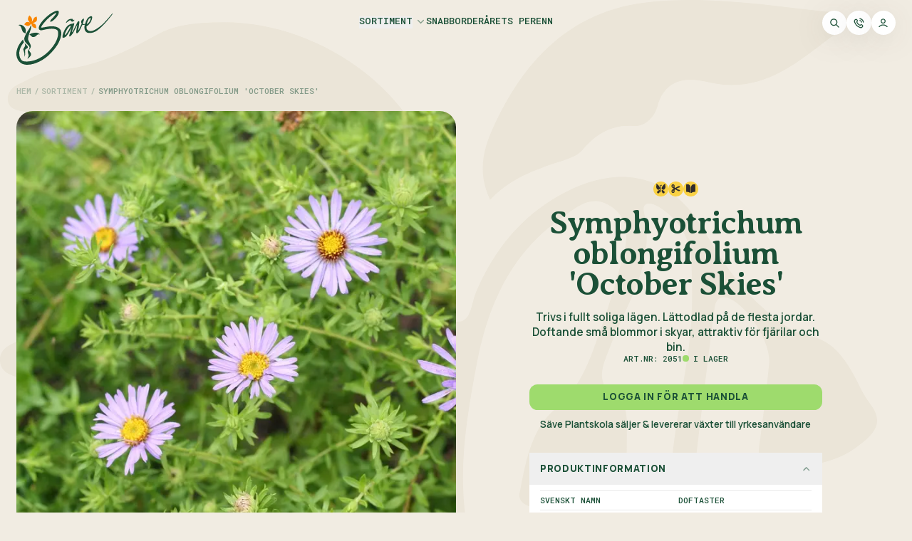

--- FILE ---
content_type: text/html; charset=utf-8
request_url: https://www.saveplantskola.se/produkter/aster-symph-oblongifolius-october-skies
body_size: 22832
content:
<!DOCTYPE html><html lang="en" class="__variable_0165a8 __variable_37cb71"><head><meta charSet="utf-8"/><meta name="viewport" content="width=device-width, initial-scale=1"/><link rel="preload" href="/_next/static/media/30c1b0cf6b0c9024-s.p.woff2" as="font" crossorigin="" type="font/woff2"/><link rel="preload" href="/_next/static/media/4c9affa5bc8f420e-s.p.woff2" as="font" crossorigin="" type="font/woff2"/><link rel="preload" as="image" imageSrcSet="/_next/image?url=https%3A%2F%2Fstorage.googleapis.com%2Fstateless-simmalugnt-se%2Fbackoffice.saveplantskola.se%2F2024%2F10%2F2051.jpg&amp;w=640&amp;q=75 640w, /_next/image?url=https%3A%2F%2Fstorage.googleapis.com%2Fstateless-simmalugnt-se%2Fbackoffice.saveplantskola.se%2F2024%2F10%2F2051.jpg&amp;w=750&amp;q=75 750w, /_next/image?url=https%3A%2F%2Fstorage.googleapis.com%2Fstateless-simmalugnt-se%2Fbackoffice.saveplantskola.se%2F2024%2F10%2F2051.jpg&amp;w=828&amp;q=75 828w, /_next/image?url=https%3A%2F%2Fstorage.googleapis.com%2Fstateless-simmalugnt-se%2Fbackoffice.saveplantskola.se%2F2024%2F10%2F2051.jpg&amp;w=1080&amp;q=75 1080w, /_next/image?url=https%3A%2F%2Fstorage.googleapis.com%2Fstateless-simmalugnt-se%2Fbackoffice.saveplantskola.se%2F2024%2F10%2F2051.jpg&amp;w=1200&amp;q=75 1200w, /_next/image?url=https%3A%2F%2Fstorage.googleapis.com%2Fstateless-simmalugnt-se%2Fbackoffice.saveplantskola.se%2F2024%2F10%2F2051.jpg&amp;w=1920&amp;q=75 1920w, /_next/image?url=https%3A%2F%2Fstorage.googleapis.com%2Fstateless-simmalugnt-se%2Fbackoffice.saveplantskola.se%2F2024%2F10%2F2051.jpg&amp;w=2048&amp;q=75 2048w, /_next/image?url=https%3A%2F%2Fstorage.googleapis.com%2Fstateless-simmalugnt-se%2Fbackoffice.saveplantskola.se%2F2024%2F10%2F2051.jpg&amp;w=3840&amp;q=75 3840w" imageSizes="100vw" fetchPriority="high"/><link rel="stylesheet" href="/_next/static/css/32290ea2919f1c84.css" data-precedence="next"/><link rel="stylesheet" href="/_next/static/css/c33178b14078270a.css" data-precedence="next"/><link rel="preload" as="script" fetchPriority="low" href="/_next/static/chunks/webpack-7fd9db1b94f7678a.js"/><script src="/_next/static/chunks/fd9d1056-987c0d99cb2d1e56.js" async=""></script><script src="/_next/static/chunks/117-e628957a6c10370b.js" async=""></script><script src="/_next/static/chunks/main-app-2dcde4753ea0d175.js" async=""></script><script src="/_next/static/chunks/648-bf6f817480eee98c.js" async=""></script><script src="/_next/static/chunks/656-604cbedcbfa707cb.js" async=""></script><script src="/_next/static/chunks/137-e3772284c9233935.js" async=""></script><script src="/_next/static/chunks/229-6ac86372afe74db3.js" async=""></script><script src="/_next/static/chunks/393-dbff52da29f092ce.js" async=""></script><script src="/_next/static/chunks/918-12af927f4cffcb83.js" async=""></script><script src="/_next/static/chunks/873-7b1f5a4f668ab9e2.js" async=""></script><script src="/_next/static/chunks/881-2cab61d241da9780.js" async=""></script><script src="/_next/static/chunks/148-f72f6a8f8a660930.js" async=""></script><script src="/_next/static/chunks/307-0060b6424ed70a8d.js" async=""></script><script src="/_next/static/chunks/346-ba3ff3bdbc5e8f8a.js" async=""></script><script src="/_next/static/chunks/app/%5Blocale%5D/produkter/%5B...slug%5D/page-e03c4885a9e51f6d.js" async=""></script><script src="/_next/static/chunks/726-06769008356c0662.js" async=""></script><script src="/_next/static/chunks/15-be7b914b72e1881a.js" async=""></script><script src="/_next/static/chunks/app/%5Blocale%5D/layout-0bbf55109c38844f.js" async=""></script><link rel="preload" href="https://cdn-cookieyes.com/client_data/960e08bf91673c78d745debe/script.js" as="script"/><title>Symphyotrichum oblongifolium &#x27;October Skies&#x27; | Säve Plantskola</title><meta name="description" content="Trivs i fullt soliga lägen. Lättodlad på de flesta jordar. Doftande små blommor i skyar, attraktiv för fjärilar och bin."/><meta property="og:title" content="Symphyotrichum oblongifolium &#x27;October Skies&#x27;"/><meta property="og:description" content="Trivs i fullt soliga lägen. Lättodlad på de flesta jordar. Doftande små blommor i skyar, attraktiv för fjärilar och bin."/><meta property="og:site_name" content="Säve Plantskola"/><meta property="og:image" content="https://storage.googleapis.com/stateless-simmalugnt-se/backoffice.saveplantskola.se/2024/10/2051.jpg"/><meta property="og:type" content="website"/><meta name="twitter:card" content="summary_large_image"/><meta name="twitter:title" content="Symphyotrichum oblongifolium &#x27;October Skies&#x27;"/><meta name="twitter:description" content="Trivs i fullt soliga lägen. Lättodlad på de flesta jordar. Doftande små blommor i skyar, attraktiv för fjärilar och bin."/><meta name="twitter:image" content="https://storage.googleapis.com/stateless-simmalugnt-se/backoffice.saveplantskola.se/2024/10/2051.jpg"/><link rel="icon" href="/favicon.png"/><meta name="next-size-adjust"/><script src="/_next/static/chunks/polyfills-42372ed130431b0a.js" noModule=""></script></head><body class="flex min-h-screen flex-col bg-beige-bright text-green font-manrope-semibold" style="background-image:url(/_next/static/media/bg-pattern.c0de74ee.svg);width:100%;background-size:cover;background-position:top;background-repeat:repeat"><!--$--><nav class="bg-gray-100 relative z-40 py-4 text-green print:hidden grid grid-cols-layout gap-x-layout"><div class="col-start-2 col-end-total grid grid-cols-inner gap-x-layout"><div class="col-span-8"><a target="_self" rel="noopener noreferrer" aria-label="" class="" href="/"><svg viewBox="0 0 129 72" fill="none" xmlns="http://www.w3.org/2000/svg" class="h-14 lg:h-[5rem]"><g clip-path="url(#clip0_2460_144998)"><path d="M10.2225 41.8559C0.362993 53.2585 3.91349 63.3911 7.39913 66.3407C10.2634 68.7646 27.2922 69.4986 42.5013 54.5353C57.0276 40.2411 56.2287 28.8898 55.0168 26.8448C53.6444 24.5302 48.9297 22.3862 35.0418 25.8172C30.1599 27.0224 28.3539 24.3595 31.0134 19.044C33.6694 13.7285 40.429 7.69604 44.0444 4.98537C48.503 1.64313 54.4364 -0.971951 55.8737 0.356072C56.9866 1.38367 56.6452 5.15607 53.2176 8.92848C46.3966 16.4289 44.9866 14.5 44.9866 14.5C44.9866 14.5 45.072 12.7009 46.7858 11.2431C48.4996 9.78538 53.8151 3.35693 53.1289 3.01212C52.4427 2.67072 47.472 5.41212 41.7263 10.8983C35.9841 16.3845 32.3823 21.8707 32.9832 22.4716C33.5841 23.0724 41.0401 20.908 46.6151 20.7578C52.8728 20.5871 61.2745 22.731 59.6461 32.5017C58.0176 42.2758 52.1695 49.7216 45.7821 56.5393C34.2395 68.867 15.8384 75.4525 6.77437 70.1541C-0.705571 65.7808 -4.50187 52.7601 8.94223 38.1723C8.94223 38.1723 9.14706 39.4491 9.24607 39.8861C9.50211 41.0127 10.2225 41.8559 10.2225 41.8559Z" fill="#1B5037"></path><path d="M65.793 16.3839C65.793 16.3839 67.3634 12.2701 70.5349 11.3244C73.7065 10.3822 74.8228 10.8943 74.9935 11.3244C75.1642 11.7546 75.2496 13.2124 75.8504 12.6115C76.4513 12.0107 77.4789 11.6693 77.1375 12.6115C76.7961 13.5538 75.1642 15.0115 73.7952 14.496C72.4228 13.9805 71.8664 12.352 71.5011 12.5262C71.1358 12.6969 68.2237 14.7555 67.4521 15.4417C66.6806 16.1279 65.7964 16.3839 65.7964 16.3839H65.793Z" fill="#1B5037"></path><path d="M95.3443 12.8781C96.2627 11.1301 97.7546 9.17737 98.4988 9.54949C99.2465 9.92161 98.8709 11.6422 97.5224 14.1959C96.1739 16.7495 93.7944 17.8658 93.7944 17.8658C93.7944 17.8658 94.426 14.626 95.3443 12.8747V12.8781ZM76.3594 16.3842C76.3594 16.3842 75.9395 17.0363 75.1611 17.1557C72.9147 17.4937 69.6032 17.8727 66.261 22.2937C62.8436 26.8172 59.9998 35.8505 61.956 36.0212C64.4789 36.2397 66.1927 34.4883 68.0055 31.9245C69.1799 30.2619 73.6283 22.2664 73.6283 22.2664L70.3543 32.8462C70.3543 32.8462 69.8968 35.8846 72.5836 33.2764C74.6559 31.2656 76.2126 28.3432 76.2126 28.3432L81.0706 18.7876L79.8689 26.2437C79.8689 26.2437 78.9369 31.3714 81.2891 29.8283C83.1122 28.6334 84.5256 26.1037 85.5019 23.8744C86.0891 22.5327 88.0146 18.5282 88.0146 18.5282C88.0146 18.5282 88.7008 19.129 89.4723 19.0437C90.2439 18.9583 91.1008 18.5282 91.1008 18.5282C91.1008 18.5282 88.2706 28.9885 96.5017 29.6713C104.733 30.3575 110.56 23.929 114.247 20.5833C117.934 17.2411 125.479 7.98249 126.507 6.52474C127.534 5.06698 128.565 3.86869 128.306 3.60923C128.05 3.35319 127.019 4.38078 125.65 6.09458C124.277 7.80838 119.734 13.1239 115.79 17.067C111.847 21.0101 104.647 26.2402 100.359 27.0118C96.0715 27.7833 94.0948 25.2673 93.7568 24.4411C93.1594 22.9731 93.3267 21.0988 93.3267 21.0988C93.3267 21.0988 97.4303 18.2107 99.2431 14.4963C100.721 11.4647 102.394 6.50767 98.7207 7.41578C95.7335 8.1566 93.9139 11.3862 93.0706 13.2092C92.125 15.2542 91.6129 17.2377 91.6129 17.2377C91.6129 17.2377 90.4863 18.1219 89.6294 17.9512C88.7725 17.7805 88.4243 16.9202 88.4243 16.9202L89.8172 12.7176C89.8172 12.7176 90.8072 8.94863 88.1853 11.2394C86.3588 12.8371 85.9219 14.8991 86.2632 15.8414C86.6046 16.7836 86.9836 17.4971 86.9836 17.4971C86.9836 17.4971 85.5258 20.1532 84.6689 22.0411C83.812 23.9256 81.5418 29.0294 82.6103 23.9256C83.5048 19.6616 83.8906 14.9128 83.8906 14.9128C83.8906 14.9128 82.8664 12.4377 81.2379 15.4385C79.6095 18.4394 76.1785 25.4687 76.1785 25.4687C76.1785 25.4687 75.663 26.4963 74.8914 27.5273C74.1199 28.5549 73.3483 29.3264 74.4613 26.1549C75.5742 22.9833 77.1856 17.2377 77.1856 17.2377L76.3458 16.3808L76.3594 16.3842ZM67.7221 29.0567C66.7458 30.5759 65.1992 32.1259 64.6803 32.4126C64.1648 32.6994 64.2775 31.467 65.7899 27.937C67.3022 24.407 69.5862 21.6246 70.8186 20.7097C72.051 19.7913 72.3958 20.9111 72.3958 20.9111C72.3958 20.9111 68.6951 27.5375 67.7187 29.0567H67.7221Z" fill="#1B5037"></path><path d="M17.3167 6.26123C17.3167 6.26123 15.3946 8.71244 15.4424 11.4368C15.4868 13.8914 18.1497 15.6803 18.1497 15.6803C18.1497 15.6803 14.2885 14.3557 12.9093 15.4106C11.5266 16.4655 10.4922 18.2066 10.4922 18.2066C10.4922 18.2066 13.3599 20.5827 15.5516 20.3369C17.7468 20.0911 19.9181 17.1483 19.9181 17.1483C19.9181 17.1483 20.4916 20.0399 21.7104 21.5011C22.9292 22.9656 26.5275 23.2695 26.5275 23.2695C26.5275 23.2695 26.4285 19.9033 25.4521 18.5207C24.4757 17.138 21.5534 16.503 21.5534 16.503C21.5534 16.503 25.4521 15.6735 26.705 13.8811C28.1832 11.7713 26.9303 7.92382 26.9303 7.92382C26.9303 7.92382 24.3733 8.19352 23.2808 10.218C22.1747 12.2698 20.5428 15.2706 20.5428 15.2706C20.5428 15.2706 21.1369 12.1878 20.4848 10.2385C19.8361 8.28911 17.3167 6.25781 17.3167 6.25781V6.26123Z" fill="#F98500"></path><path d="M2.75341 19.1682C2.75341 19.1682 4.9793 20.0183 5.54602 20.8342C6.94232 22.8382 7.5261 26.5525 8.42055 27.8259C9.64957 29.5739 12.193 30.284 12.193 30.284C12.193 30.284 12.8792 26.0814 12.1315 24.1321C11.3839 22.1827 9.00775 19.216 5.46067 18.6766C3.75711 18.4171 2.75 19.1682 2.75 19.1682H2.75341Z" fill="#1B5037"></path><path d="M31.3301 31.6853C31.3301 31.6853 29.8587 29.6199 26.9261 29.2956C23.997 28.9712 19.9139 30.1866 19.1458 30.6065C18.381 31.023 17.2852 31.8663 17.2852 31.8663C17.2852 31.8663 18.7975 32.6412 19.2755 33.2831C19.7534 33.9249 20.8527 34.8159 21.795 35.0754C22.7372 35.3348 25.185 34.6008 26.2194 33.6859C27.2539 32.771 28.0527 31.6887 28.9164 31.4805C29.7802 31.2722 31.3267 31.6853 31.3267 31.6853H31.3301Z" fill="#1B5037"></path><path d="M11.0231 43.5215C11.0231 43.5215 11.6069 45.5596 11.6274 46.2526C11.6717 47.6421 9.18638 50.3972 9.25125 51.4282C9.31953 52.4592 10.8182 56.87 10.7739 58.1263C10.7295 59.3792 10.3266 61.4413 10.3266 61.4413C10.3266 61.4413 11.2484 59.7684 11.5147 58.8432C12.0985 56.8256 11.3815 53.4902 11.6478 52.1212C11.9312 50.6839 15.3417 50.404 15.3451 48.6253C15.3451 47.0139 11.0231 43.5181 11.0231 43.5181V43.5215Z" fill="#1B5037"></path><path d="M19.406 19.0879C19.406 19.0879 17.6819 23.5465 16.1115 25.5607C14.5445 27.5784 10.4648 34.3004 10.4648 37.6802C10.4648 43.0776 17.5897 46.058 17.5658 49.0623C17.5488 51.237 15.1932 52.6435 15.2136 54.5519C15.2341 56.5217 16.2959 57.8737 16.3334 59.2631C16.3778 60.8267 14.4967 64.2304 14.4967 64.2304C14.4967 64.2304 19.5357 60.9394 19.5357 58.1365C19.5357 55.5829 16.8455 54.132 16.9582 52.5616C17.0708 50.9946 19.2626 50.0045 19.225 47.2939C19.1806 44.0916 15.6916 40.4831 15.596 37.7485C15.4629 33.8464 19.2626 25.2023 19.4503 23.5465C19.8293 20.1872 19.406 19.0879 19.406 19.0879Z" fill="#1B5037"></path></g><defs><clipPath id="clip0_2460_144998"><rect width="128.354" height="72" fill="white"></rect></clipPath></defs></svg></a></div><div class="col-span-8 col-start-9 hidden items-start justify-center gap-x-8 py-2 text-sm uppercase font-roboto-mono sm:flex"><div class="relative flex flex-row"><button class="whitespace-nowrap pb-1 text-sm uppercase font-roboto-mono">Sortiment<span class="absolute bottom-0 left-0 h-[1px] w-0 bg-green "></span></button><div class="absolute left-1/2 z-40 my-4 grid -translate-x-1/2 transition-all duration-500 grid-rows-[0fr]"><div class="w-max overflow-y-hidden pt-2"><div class="flex flex-col gap-y-1 rounded-lg bg-white px-4 py-3"><div><a target="_self" rel="noopener noreferrer" aria-label="" class="flex h-5 cursor-pointer items-center whitespace-nowrap rounded-[0.25rem] text-sm normal-case text-green-70 font-manrope-semibold hover:text-green " href="/produkter?product_category=perenner">Perenner</a></div><div><a target="_self" rel="noopener noreferrer" aria-label="" class="flex h-5 cursor-pointer items-center whitespace-nowrap rounded-[0.25rem] text-sm normal-case text-green-70 font-manrope-semibold hover:text-green " href="/produkter?&amp;product_category=krydd-koksvaxter">Krydd- &amp; köksväxter</a></div><div><a target="_self" rel="noopener noreferrer" aria-label="" class="flex h-5 cursor-pointer items-center whitespace-nowrap rounded-[0.25rem] text-sm normal-case text-green-70 font-manrope-semibold hover:text-green " href="/produkter?&amp;product_category=gras">Gräs</a></div><div><a target="_self" rel="noopener noreferrer" aria-label="" class="flex h-5 cursor-pointer items-center whitespace-nowrap rounded-[0.25rem] text-sm normal-case text-green-70 font-manrope-semibold hover:text-green " href="/produkter?&amp;product_category=ormbunkar">Ormbunkar</a></div><div><a target="_self" rel="noopener noreferrer" aria-label="" class="flex h-5 cursor-pointer items-center whitespace-nowrap rounded-[0.25rem] text-sm normal-case text-green-70 font-manrope-semibold hover:text-green mt-2" href="/produkter">Se hela sortimentet</a></div></div></div></div><svg xmlns="http://www.w3.org/2000/svg" viewBox="0 0 24 24" fill="none" class="ml-1 h-4 w-4 text-green-50"><path fill-rule="evenodd" clip-rule="evenodd" d="M5.11612 8.11612C5.60427 7.62796 6.39573 7.62796 6.88388 8.11612L12 13.2322L17.1161 8.11612C17.6043 7.62796 18.3957 7.62796 18.8839 8.11612C19.372 8.60427 19.372 9.39573 18.8839 9.88388L12.8839 15.8839C12.3957 16.372 11.6043 16.372 11.1161 15.8839L5.11612 9.88388C4.62796 9.39573 4.62796 8.60427 5.11612 8.11612Z" fill="currentColor"></path></svg></div><div class="group relative"><a target="_self" rel="noopener noreferrer" aria-label="" class="block whitespace-nowrap pb-1 text-sm uppercase font-roboto-mono" href="/produkter?&amp;in_stock=1&amp;view=list">Snabborder</a><span class="absolute bottom-0 left-0 h-[1px] w-0 bg-green "></span></div><div class="group relative"><a target="_self" rel="noopener noreferrer" aria-label="" class="block whitespace-nowrap pb-1 text-sm uppercase font-roboto-mono" href="/arets-perenn/arets-perenn-2026">Årets perenn</a><span class="absolute bottom-0 left-0 h-[1px] w-0 bg-green "></span></div></div><div class="col-span-8 col-start-17 flex items-start justify-end gap-x-2"><button class="group transition-colors duration-150 ease-out bg-white rounded-full p-2.5 flex items-center justify-center aspect-square drop-shadow"><span class=""><svg xmlns="http://www.w3.org/2000/svg" viewBox="0 0 24 24" fill="none" class="h-4 w-4"><path fill-rule="evenodd" clip-rule="evenodd" d="M10 4C6.68629 4 4 6.68629 4 10C4 13.3137 6.68629 16 10 16C13.3137 16 16 13.3137 16 10C16 6.68629 13.3137 4 10 4ZM2 10C2 5.58172 5.58172 2 10 2C14.4183 2 18 5.58172 18 10C18 11.8487 17.3729 13.5509 16.3199 14.9056L21.7071 20.2929C22.0976 20.6834 22.0976 21.3166 21.7071 21.7071C21.3166 22.0976 20.6834 22.0976 20.2929 21.7071L14.9057 16.3198C13.551 17.3729 11.8487 18 10 18C5.58172 18 2 14.4183 2 10Z" fill="currentColor"></path></svg></span></button><a target="_self" rel="noopener noreferrer" aria-label="" class="group transition-colors duration-150 ease-out bg-white rounded-full p-2.5 items-center justify-center aspect-square drop-shadow hidden sm:flex" href="/kontakt"><span class=""><svg xmlns="http://www.w3.org/2000/svg" viewBox="0 0 24 24" fill="none" class="h-4 w-4"><path fill-rule="evenodd" clip-rule="evenodd" d="M13.0558 1.88961C13.1168 1.34071 13.6112 0.945162 14.1601 1.00614C16.4148 1.25663 18.5174 2.26634 20.1226 3.86948C21.7277 5.47263 22.7401 7.57393 22.9934 9.82836C23.0551 10.3772 22.6602 10.8721 22.1113 10.9338C21.5625 10.9954 21.0676 10.6005 21.0059 10.0517C20.8033 8.24814 19.9934 6.5671 18.7092 5.28459C17.4251 4.00207 15.743 3.1943 13.9392 2.99391C13.3903 2.93293 12.9948 2.43852 13.0558 1.88961ZM5.90502 4.66224C5.62124 4.51871 5.2861 4.51871 5.00232 4.66224C4.8956 4.71622 4.76256 4.83149 4.17554 5.41851L4.0179 5.57614C3.45769 6.13636 3.30668 6.29838 3.18597 6.51327C3.04606 6.76233 2.92884 7.21308 2.92969 7.49875C2.93045 7.75295 2.96798 7.90604 3.13324 8.48829C3.94884 11.3619 5.48744 14.0736 7.75177 16.338C10.0161 18.6023 12.7279 20.1409 15.6014 20.9565C16.1837 21.1218 16.3368 21.1593 16.591 21.16C16.8767 21.1609 17.3274 21.0437 17.5765 20.9038C17.7914 20.7831 17.9534 20.6321 18.5136 20.0718L18.6712 19.9142C19.2582 19.3272 19.3735 19.1941 19.4275 19.0874C19.571 18.8036 19.571 18.4685 19.4275 18.1847C19.3735 18.078 19.2583 17.945 18.6712 17.3579L18.4764 17.1631C18.0907 16.7774 18.0039 16.6984 17.9382 16.6556C17.6067 16.4401 17.1795 16.4401 16.848 16.6556C16.7823 16.6984 16.6955 16.7774 16.3098 17.1631C16.3022 17.1707 16.2944 17.1785 16.2864 17.1865C16.1967 17.2766 16.0831 17.3906 15.9466 17.4883C15.4597 17.837 14.7976 17.9499 14.2226 17.7823C14.0622 17.7355 13.9302 17.6719 13.8275 17.6224C13.8193 17.6185 13.8114 17.6147 13.8037 17.6109C12.2537 16.8668 10.802 15.8527 9.51953 14.5702C8.23706 13.2877 7.22297 11.836 6.4788 10.2861C6.47507 10.2783 6.47124 10.2704 6.46733 10.2623C6.41782 10.1596 6.35419 10.0276 6.30744 9.86719C6.13981 9.29215 6.25271 8.63009 6.60141 8.1431C6.69911 8.00666 6.81314 7.89305 6.9032 7.80331C6.91122 7.79532 6.91906 7.78752 6.92667 7.7799C7.31238 7.39419 7.39136 7.30747 7.43409 7.24173C7.64959 6.91029 7.64959 6.48299 7.4341 6.15155C7.39136 6.08581 7.31238 5.99909 6.92667 5.61338L6.7318 5.41851C6.14478 4.83148 6.01174 4.71622 5.90502 4.66224ZM4.09963 2.87755C4.95097 2.44694 5.95637 2.44694 6.80771 2.87755C7.2403 3.09635 7.61586 3.47286 8.0503 3.90842C8.08188 3.94008 8.11377 3.97205 8.14601 4.0043L8.34088 4.19916C8.36213 4.22041 8.38318 4.24143 8.40402 4.26223C8.69068 4.54841 8.93761 4.79492 9.11085 5.06137C9.75734 6.0557 9.75734 7.33757 9.11085 8.33191C8.93761 8.59836 8.69068 8.84487 8.40403 9.13104C8.38318 9.15185 8.36213 9.17286 8.34088 9.19411C8.28328 9.25172 8.25389 9.28127 8.23342 9.30292C8.23304 9.30455 8.23268 9.30635 8.23235 9.3083C8.23198 9.31047 8.23171 9.31248 8.23151 9.31429C8.23481 9.3216 8.23927 9.33127 8.24542 9.34433C8.25503 9.36476 8.26632 9.38829 8.28176 9.42043C8.92958 10.7697 9.81307 12.0353 10.9337 13.156C12.0544 14.2767 13.32 15.1602 14.6693 15.808C14.7014 15.8234 14.725 15.8347 14.7454 15.8443C14.7585 15.8505 14.7681 15.8549 14.7754 15.8582C14.7773 15.858 14.7793 15.8578 14.7814 15.8574C14.7834 15.8571 14.7852 15.8567 14.7868 15.8563C14.8085 15.8358 14.838 15.8065 14.8956 15.7489C14.9169 15.7276 14.9379 15.7065 14.9587 15.6857C15.2449 15.399 15.4914 15.1521 15.7578 14.9789C16.7522 14.3324 18.034 14.3324 19.0284 14.9789C19.2948 15.1521 19.5413 15.399 19.8275 15.6857C19.8483 15.7065 19.8693 15.7276 19.8906 15.7489L20.0854 15.9437C20.1177 15.976 20.1497 16.0079 20.1813 16.0394C20.6169 16.4739 20.9934 16.8494 21.2122 17.282C21.6428 18.1334 21.6428 19.1388 21.2122 19.9901C20.9934 20.4227 20.6169 20.7983 20.1813 21.2327C20.1497 21.2643 20.1177 21.2962 20.0854 21.3284L19.9278 21.486C19.905 21.5089 19.8824 21.5315 19.8601 21.5538C19.3948 22.0195 19.0381 22.3767 18.556 22.6475C18.006 22.9564 17.2158 23.1619 16.585 23.16C16.0332 23.1584 15.6307 23.044 15.1117 22.8965C15.0931 22.8912 15.0743 22.8859 15.0554 22.8805C11.8621 21.9742 8.84919 20.2638 6.33755 17.7522C3.82592 15.2405 2.11557 12.2276 1.20923 9.03438C1.20386 9.01545 1.19853 8.99668 1.19323 8.97806C1.04573 8.45906 0.931342 8.05658 0.9297 7.5047C0.927823 6.87393 1.13333 6.08369 1.44226 5.53374C1.71306 5.05168 2.07021 4.69489 2.53594 4.22963C2.55828 4.20732 2.58086 4.18476 2.60369 4.16193L2.76132 4.0043C2.79357 3.97205 2.82546 3.94008 2.85704 3.90842C3.29148 3.47286 3.66703 3.09635 4.09963 2.87755ZM13.0682 5.80853C13.1739 5.26647 13.6991 4.91277 14.2412 5.01853C15.4132 5.24721 16.4904 5.82044 17.3348 6.66486C18.1792 7.50927 18.7525 8.58645 18.9812 9.75853C19.0869 10.3006 18.7332 10.8258 18.1912 10.9315C17.6491 11.0373 17.1239 10.6836 17.0182 10.1415C16.8657 9.36013 16.4836 8.64201 15.9206 8.07907C15.3577 7.51613 14.6396 7.13397 13.8582 6.98152C13.3161 6.87576 12.9624 6.3506 13.0682 5.80853Z" fill="currentColor"></path></svg></span></a><div class="relative hidden sm:block"><button class="group transition-colors duration-150 ease-out bg-white rounded-full p-2.5 flex items-center justify-center aspect-square drop-shadow"><span class=""><svg xmlns="http://www.w3.org/2000/svg" viewBox="0 0 24 24" fill="none" class="h-4 w-4"><path fill-rule="evenodd" clip-rule="evenodd" d="M12 4C10.067 4 8.5 5.567 8.5 7.5C8.5 9.433 10.067 11 12 11C13.933 11 15.5 9.433 15.5 7.5C15.5 5.567 13.933 4 12 4ZM6.5 7.5C6.5 4.46243 8.96244 2 12 2C15.0376 2 17.5 4.46243 17.5 7.5C17.5 10.5376 15.0376 13 12 13C8.96244 13 6.5 10.5376 6.5 7.5ZM12 17C8.8088 17 5.89333 18.389 3.7276 20.686C3.34873 21.0878 2.71584 21.1065 2.314 20.7276C1.91216 20.3487 1.89353 19.7158 2.2724 19.314C4.77826 16.6562 8.20523 15 12 15C15.7948 15 19.2217 16.6562 21.7276 19.314C22.1065 19.7158 22.0878 20.3487 21.686 20.7276C21.2842 21.1065 20.6513 21.0878 20.2724 20.686C18.1067 18.389 15.1912 17 12 17Z" fill="currentColor"></path></svg></span></button></div><button class="group transition-colors duration-150 ease-out bg-white rounded-full p-2.5 flex items-center justify-center aspect-square drop-shadow sm:hidden"><span class=""><svg xmlns="http://www.w3.org/2000/svg" viewBox="0 0 24 24" fill="none" class="h-4 w-4"><path fill-rule="evenodd" clip-rule="evenodd" d="M2 6C2 5.44772 2.44772 5 3 5H21C21.5523 5 22 5.44772 22 6C22 6.55228 21.5523 7 21 7H3C2.44772 7 2 6.55228 2 6ZM2 12C2 11.4477 2.44772 11 3 11H21C21.5523 11 22 11.4477 22 12C22 12.5523 21.5523 13 21 13H3C2.44772 13 2 12.5523 2 12ZM2 18C2 17.4477 2.44772 17 3 17H21C21.5523 17 22 17.4477 22 18C22 18.5523 21.5523 19 21 19H3C2.44772 19 2 18.5523 2 18Z" fill="currentColor"></path></svg></span></button></div></div></nav><!--/$--><main class="flex grow flex-col pb-8 pt-4"><div class="grid grid-cols-layout gap-x-layout"><div class="col-start-2 col-end-total grid grid-cols-inner gap-x-layout"><nav class="flex text-xs uppercase font-roboto-mono print:hidden col-span-full"><div class="flex items-center flex-shrink-0"><a target="_self" rel="noopener noreferrer" aria-label="" class="whitespace-nowrap text-green-30 hover:text-green-50" href="/">Hem</a><span class="mx-1 text-green-30">/</span></div><div class="flex items-center flex-shrink-0"><a target="_self" rel="noopener noreferrer" aria-label="" class="whitespace-nowrap text-green-30 hover:text-green-50" href="/produkter">Sortiment</a><span class="mx-1 text-green-30">/</span></div><div class="flex items-center flex-grow overflow-hidden" style="min-width:0"><span class="whitespace-nowrap block overflow-hidden text-ellipsis text-green-50" style="white-space:nowrap;overflow:hidden;text-overflow:ellipsis">Symphyotrichum oblongifolium &#x27;October Skies&#x27;</span></div></nav></div></div><div class="mb-6 mt-7 text-green md:mt-0 grid grid-cols-layout gap-x-layout"><div class="col-start-2 col-end-total grid grid-cols-inner gap-x-layout"><div class="sticky top-4 mt-4 hidden aspect-square md:col-span-12 md:mr-2 md:flex lg:top-6 lg:mr-0 lg:mt-6"><img alt="Symphyotrichum oblongifolium &#x27;October Skies&#x27;" fetchPriority="high" decoding="async" data-nimg="fill" class="object- absolute inset-0 h-full w-full rounded-3xl object-cover" style="position:absolute;height:100%;width:100%;left:0;top:0;right:0;bottom:0;color:transparent" sizes="100vw" srcSet="/_next/image?url=https%3A%2F%2Fstorage.googleapis.com%2Fstateless-simmalugnt-se%2Fbackoffice.saveplantskola.se%2F2024%2F10%2F2051.jpg&amp;w=640&amp;q=75 640w, /_next/image?url=https%3A%2F%2Fstorage.googleapis.com%2Fstateless-simmalugnt-se%2Fbackoffice.saveplantskola.se%2F2024%2F10%2F2051.jpg&amp;w=750&amp;q=75 750w, /_next/image?url=https%3A%2F%2Fstorage.googleapis.com%2Fstateless-simmalugnt-se%2Fbackoffice.saveplantskola.se%2F2024%2F10%2F2051.jpg&amp;w=828&amp;q=75 828w, /_next/image?url=https%3A%2F%2Fstorage.googleapis.com%2Fstateless-simmalugnt-se%2Fbackoffice.saveplantskola.se%2F2024%2F10%2F2051.jpg&amp;w=1080&amp;q=75 1080w, /_next/image?url=https%3A%2F%2Fstorage.googleapis.com%2Fstateless-simmalugnt-se%2Fbackoffice.saveplantskola.se%2F2024%2F10%2F2051.jpg&amp;w=1200&amp;q=75 1200w, /_next/image?url=https%3A%2F%2Fstorage.googleapis.com%2Fstateless-simmalugnt-se%2Fbackoffice.saveplantskola.se%2F2024%2F10%2F2051.jpg&amp;w=1920&amp;q=75 1920w, /_next/image?url=https%3A%2F%2Fstorage.googleapis.com%2Fstateless-simmalugnt-se%2Fbackoffice.saveplantskola.se%2F2024%2F10%2F2051.jpg&amp;w=2048&amp;q=75 2048w, /_next/image?url=https%3A%2F%2Fstorage.googleapis.com%2Fstateless-simmalugnt-se%2Fbackoffice.saveplantskola.se%2F2024%2F10%2F2051.jpg&amp;w=3840&amp;q=75 3840w" src="/_next/image?url=https%3A%2F%2Fstorage.googleapis.com%2Fstateless-simmalugnt-se%2Fbackoffice.saveplantskola.se%2F2024%2F10%2F2051.jpg&amp;w=3840&amp;q=75"/></div><div class="col-span-full flex flex-col items-center md:col-span-12 md:ml-2 md:mt-16 lg:col-span-8 lg:col-start-15 lg:ml-0 lg:mt-32"><div class="flex gap-x-1"><div class="group relative flex flex-col cursor-pointer"><div class="relative rounded-full bg-yellow text-dark-brown h-5 w-5 lg:h-[1.375rem] lg:w-[1.375rem] flex items-center justify-center"><svg xmlns="http://www.w3.org/2000/svg" viewBox="0 0 28 28" fill="none" class="h-3.5 w-3.5"><g clip-path="url(#clip0_2593_254423)"><path d="M16.6212 11.89C17.176 9.74615 18.4324 7.95856 19.7959 6.26241C20.9404 4.85472 22.203 3.61728 23.5855 2.50438C24.473 1.83916 27.3183 -0.482814 27.7297 0.603294C27.8527 1.00369 27.7912 1.42773 27.7486 1.9164C27.6478 2.81965 27.5075 3.86635 27.5579 4.81374C27.7502 7.49669 28.3871 9.7162 27.282 12.3613C26.2889 14.9986 24.1341 17.0526 21.6513 17.1613C20.2815 17.2212 18.3425 16.5623 17.3337 15.6654C16.3327 14.8819 16.216 13.2693 16.6117 11.9199L16.6196 11.8868L16.6212 11.89Z" fill="currentColor"></path><path d="M10.8036 15.609C9.71751 16.7708 7.97091 17.209 6.48756 17.1633C3.91022 17.0624 1.47948 14.7326 0.588843 12.0055C-0.527216 9.01673 0.574656 6.70264 0.443818 3.77693C0.398104 2.89732 0.186873 1.91525 0.150616 1.07663C0.128548 0.29949 0.43436 0.132397 1.14845 0.411411C1.74904 0.649441 2.48835 1.12392 3.07791 1.53378C5.60165 3.29141 7.82589 5.54087 9.61663 8.14028C10.8683 9.88373 12.5108 13.7348 10.8178 15.5917L10.802 15.609H10.8036Z" fill="currentColor"></path><path d="M10.9959 18.2653C11.6044 18.8817 11.4247 20.2799 11.1598 21.1879C10.6523 23.1914 9.84359 25.2202 8.34132 26.6783C7.51373 27.5122 6.31255 27.9867 5.17915 27.5469C3.61541 26.9605 2.10368 25.1934 2.49935 23.4783C2.94703 21.883 4.45561 20.8899 5.70565 19.8984C6.87846 19.0015 9.69383 16.968 10.9849 18.2511L10.9975 18.2637L10.9959 18.2653Z" fill="currentColor"></path><path d="M17.056 18.2555C18.3723 16.9708 21.1467 19.0216 22.3384 19.9201C23.5916 20.9022 25.1144 21.9 25.5242 23.5111C25.8789 25.3791 24.2001 27.2344 22.4219 27.6348C21.3879 27.8665 20.39 27.3952 19.646 26.6796C18.1548 25.2214 17.3682 23.1611 16.8527 21.1702C16.5894 20.2575 16.4302 18.8845 17.0434 18.2681L17.056 18.2555Z" fill="currentColor"></path><path d="M17.002 4.92152C15.3674 5.33453 14.9071 5.90832 14.5823 6.74221C14.8109 7.14103 14.9969 7.77472 15.0883 8.57709C15.205 9.48664 15.2176 10.4656 15.2318 11.3956C15.2586 14.4396 15.4273 17.5261 15.3563 20.5337C15.309 21.716 15.1829 23.212 14.5729 24.1578C14.2828 24.5834 13.9439 24.6874 13.6413 24.4431L13.6286 24.4336C13.4064 24.2508 13.2046 23.8866 13.0517 23.3869C12.7569 22.4143 12.7065 21.2305 12.6923 20.1806C12.6734 17.05 12.831 13.7396 12.8547 10.5554C12.8688 9.79246 12.9035 8.9696 13.017 8.24448C13.1211 7.61551 13.2582 7.14891 13.4111 6.82891C13.0296 6.15738 12.4842 5.34871 11.5951 5.19423C11.2294 5.13118 10.9094 5.08073 10.6478 4.7765C10.1086 4.14911 10.6351 3.21591 11.4612 3.32467C12.3944 3.44605 13.3938 4.5164 13.9723 5.24152C14.0653 5.14063 15.845 3.3294 16.6111 3.30891C16.8523 3.30261 17.0604 3.39088 17.2148 3.53275C17.6483 3.93157 17.5743 4.7765 17.002 4.92152Z" fill="currentColor"></path></g><defs><clipPath id="clip0_2593_254423"><rect width="27.8337" height="27.4286" fill="white" transform="translate(0.0839844 0.285156)"></rect></clipPath></defs></svg></div></div><div class="group relative flex flex-col cursor-pointer"><div class="relative rounded-full bg-yellow text-dark-brown h-5 w-5 lg:h-[1.375rem] lg:w-[1.375rem] flex items-center justify-center"><svg xmlns="http://www.w3.org/2000/svg" viewBox="0 0 30 28" fill="none" class="h-3.5 w-3.5"><g clip-path="url(#clip0_2593_254461)"><path d="M28.9618 18.3397C27.8901 18.0451 25.6767 17.4177 23.0124 16.5657C21.2317 15.9948 19.6657 15.5605 18.4375 14.9248C18.1679 14.78 17.8867 14.6302 17.6554 14.4755C17.4673 14.3373 17.2676 14.2075 17.2393 14.0028C17.266 13.7981 17.4657 13.6683 17.6554 13.5302C17.8867 13.3754 18.1679 13.2257 18.4375 13.0809C19.6657 12.4452 21.2317 12.0108 23.0124 11.44C25.6767 10.5879 27.8884 9.96053 28.9618 9.66597C29.2863 9.57611 29.5543 9.11679 29.2048 8.72238C28.5524 7.98182 27.6937 6.75865 25.5802 6.60721C23.465 6.45577 22.5581 6.97999 21.2117 7.59573C18.9784 8.7124 17.043 10.062 15.1391 11.0123C14.6565 11.2486 14.1639 11.4932 13.6564 11.6181C12.4482 11.9526 10.8722 11.3817 10.6891 10.0421C10.531 9.05522 11.0486 8.23811 11.2533 7.10646C11.8241 4.25739 9.69894 1.3251 6.82989 0.927365C3.9442 0.43144 0.955336 2.63481 0.667433 5.56876C0.376202 7.99514 1.90725 10.1652 3.9675 11.2935C4.67644 11.7229 5.50354 12.1389 6.26407 12.5267C7.12611 12.9927 7.80676 13.2822 8.09467 13.7765C8.1163 13.8131 8.13461 13.853 8.14126 13.8963C8.14792 13.9313 8.14958 13.9629 8.14792 13.9962V14.0028C8.15125 14.0361 8.14792 14.0677 8.14126 14.1027C8.13294 14.1443 8.1163 14.1859 8.09467 14.2225C7.80676 14.7184 7.12611 15.008 6.26407 15.4723C5.50354 15.86 4.67478 16.2778 3.9675 16.7055C1.90725 17.8371 0.376202 20.0055 0.667433 22.4319C0.953672 25.3658 3.94254 27.5692 6.82989 27.0733C9.69894 26.6755 11.8241 23.7433 11.2516 20.8992C11.0469 19.7659 10.5277 18.9488 10.6875 17.9636C10.8722 16.6239 12.4465 16.0548 13.6547 16.3876C14.1623 16.5124 14.6549 16.757 15.1375 16.9934C17.0413 17.9436 18.9767 19.2932 21.2101 20.4099C22.5564 21.024 23.465 21.5482 25.5785 21.3984C27.6937 21.247 28.5508 20.0238 29.2031 19.2833C29.5526 18.8889 29.2847 18.4279 28.9601 18.3397H28.9618ZM5.97783 8.5543L5.94788 8.55097C4.26705 8.35793 3.44828 6.2594 4.4784 4.94137C5.47358 3.57507 7.6703 3.89793 8.27773 5.45726C8.9434 6.98498 7.64201 8.77896 5.97783 8.55264V8.5543ZM8.27773 22.5417C7.66864 24.1011 5.47358 24.4256 4.4784 23.0576C3.44828 21.7396 4.26705 19.6411 5.94788 19.448L5.97783 19.4447C7.64201 19.22 8.9434 21.0123 8.27773 22.5401V22.5417Z" fill="currentColor"></path></g><defs><clipPath id="clip0_2593_254461"><rect width="28.7354" height="26.2857" fill="white" transform="translate(0.632812 0.857422)"></rect></clipPath></defs></svg></div></div><div class="group relative flex flex-col cursor-pointer"><div class="relative rounded-full bg-yellow text-dark-brown h-5 w-5 lg:h-[1.375rem] lg:w-[1.375rem] flex items-center justify-center"><svg xmlns="http://www.w3.org/2000/svg" viewBox="0 0 28 26" fill="none" class="h-3.5 w-3.5"><g clip-path="url(#clip0_2593_254549)"><path d="M27.3406 0.740997C27.8889 0.985073 27.8861 1.6369 27.8861 2.22986C27.8508 6.33894 27.9539 17.5922 27.848 21.4185C27.7264 22.2211 27.065 22.1306 26.4305 22.1435C26.0545 22.1364 25.6108 22.1191 25.2094 22.1177C22.6514 22.1048 20.0736 22.7178 17.763 23.977C17.0154 24.3747 16.2282 24.9604 15.5187 25.3596C14.4673 25.9324 14.7527 24.6431 14.7033 23.4673C14.7245 18.9031 14.6637 13.4056 14.7273 9.53632C14.8163 7.61243 15.4325 5.49903 16.597 4.01017C18.6872 1.32247 22.0225 0.631881 25.0356 0.504101C25.7606 0.498358 26.6905 0.466772 27.3279 0.735255L27.3406 0.740997Z" fill="currentColor"></path><path d="M12.8261 25.4926C12.4429 25.4048 11.8787 24.9918 11.4499 24.7228C8.49526 22.74 4.9622 21.9918 1.55166 22.2004C0.913433 22.1918 0.258107 22.2623 0.145562 21.455C0.071482 17.252 0.0942759 5.81427 0.137015 1.6055C0.260957 0.650079 0.852174 0.618424 1.85368 0.522018C8.08212 0.224167 13.3048 2.91202 13.292 10.7986C13.2848 14.544 13.3148 20.7399 13.2806 24.7026C13.2506 25.2926 13.1324 25.5429 12.8361 25.494H12.8261V25.4926Z" fill="currentColor"></path></g><defs><clipPath id="clip0_2593_254549"><rect width="27.8054" height="25" fill="white" transform="translate(0.0973206 0.5)"></rect></clipPath></defs></svg></div></div></div><h1 class="mt-4 text-center text-2xl font-averia lg:text-4xl">Symphyotrichum oblongifolium &#x27;October Skies&#x27;</h1><div class="relative mt-6 flex aspect-square w-full md:hidden"><img alt="Symphyotrichum oblongifolium &#x27;October Skies&#x27;" fetchPriority="high" decoding="async" data-nimg="fill" class="object- absolute inset-0 h-full w-full rounded-2xl object-cover" style="position:absolute;height:100%;width:100%;left:0;top:0;right:0;bottom:0;color:transparent" sizes="100vw" srcSet="/_next/image?url=https%3A%2F%2Fstorage.googleapis.com%2Fstateless-simmalugnt-se%2Fbackoffice.saveplantskola.se%2F2024%2F10%2F2051.jpg&amp;w=640&amp;q=75 640w, /_next/image?url=https%3A%2F%2Fstorage.googleapis.com%2Fstateless-simmalugnt-se%2Fbackoffice.saveplantskola.se%2F2024%2F10%2F2051.jpg&amp;w=750&amp;q=75 750w, /_next/image?url=https%3A%2F%2Fstorage.googleapis.com%2Fstateless-simmalugnt-se%2Fbackoffice.saveplantskola.se%2F2024%2F10%2F2051.jpg&amp;w=828&amp;q=75 828w, /_next/image?url=https%3A%2F%2Fstorage.googleapis.com%2Fstateless-simmalugnt-se%2Fbackoffice.saveplantskola.se%2F2024%2F10%2F2051.jpg&amp;w=1080&amp;q=75 1080w, /_next/image?url=https%3A%2F%2Fstorage.googleapis.com%2Fstateless-simmalugnt-se%2Fbackoffice.saveplantskola.se%2F2024%2F10%2F2051.jpg&amp;w=1200&amp;q=75 1200w, /_next/image?url=https%3A%2F%2Fstorage.googleapis.com%2Fstateless-simmalugnt-se%2Fbackoffice.saveplantskola.se%2F2024%2F10%2F2051.jpg&amp;w=1920&amp;q=75 1920w, /_next/image?url=https%3A%2F%2Fstorage.googleapis.com%2Fstateless-simmalugnt-se%2Fbackoffice.saveplantskola.se%2F2024%2F10%2F2051.jpg&amp;w=2048&amp;q=75 2048w, /_next/image?url=https%3A%2F%2Fstorage.googleapis.com%2Fstateless-simmalugnt-se%2Fbackoffice.saveplantskola.se%2F2024%2F10%2F2051.jpg&amp;w=3840&amp;q=75 3840w" src="/_next/image?url=https%3A%2F%2Fstorage.googleapis.com%2Fstateless-simmalugnt-se%2Fbackoffice.saveplantskola.se%2F2024%2F10%2F2051.jpg&amp;w=3840&amp;q=75"/></div><div class="mt-4 flex flex-col-reverse gap-y-4 lg:flex-col lg:gap-y-6"><p class="text-center text-sm font-manrope-semibold lg:text-md">Trivs i fullt soliga lägen. Lättodlad på de flesta jordar. Doftande små blommor i skyar, attraktiv för fjärilar och bin.</p><div class="flex items-center justify-center gap-x-6"><span class="text-xs uppercase font-roboto-mono">ART.NR: 2051</span><div class="fit-content stock-status-component flex items-center uppercase font-roboto-mono"><div class="mr-1.5 h-2.5 w-2.5 rounded-full bg-green-bright"></div><p class="whitespace-nowrap text-2xs text-green lg:text-xs">I lager</p></div></div></div><a target="_self" rel="noopener noreferrer" aria-label="" class="group transition-colors duration-150 ease-out justify-center bg-green-bright hover:bg-green px-4 h-[2.125rem] lg:h-[2.375rem] lg:px-5 lg:py-3 flex items-center gap-x-2 rounded-lg lg:rounded-xl text-green hover:text-green-bright disabled:bg-disabled disabled:text-green-50 mt-8 w-full" href="/login"><span class="font-manrope-extrabold uppercase text-sm whitespace-nowrap">Logga in för att handla</span></a><p class="mt-3 text-center text-sm font-manrope-semibold">Säve Plantskola säljer &amp; levererar växter till yrkesanvändare</p><div class="rounded-2xl bg-white mt-6 w-full md:mt-8"><button class="flex w-full items-center justify-between p-4 text-left text-green"><span class="text-sm uppercase font-manrope-extrabold">Produktinformation</span><svg xmlns="http://www.w3.org/2000/svg" viewBox="0 0 24 24" fill="none" class="h-4 w-4 text-green-50 "><path fill-rule="evenodd" clip-rule="evenodd" d="M5.11612 8.11612C5.60427 7.62796 6.39573 7.62796 6.88388 8.11612L12 13.2322L17.1161 8.11612C17.6043 7.62796 18.3957 7.62796 18.8839 8.11612C19.372 8.60427 19.372 9.39573 18.8839 9.88388L12.8839 15.8839C12.3957 16.372 11.6043 16.372 11.1161 15.8839L5.11612 9.88388C4.62796 9.39573 4.62796 8.60427 5.11612 8.11612Z" fill="currentColor"></path></svg></button><div class="grid px-4  grid-rows-[0fr]"><div class="overflow-hidden"><div class="mt-2"><div class="pb-1"><div class="grid grid-cols-2 items-center gap-x-2 border-t border-dark-brown/10 py-2 text-xs uppercase font-roboto-mono"><span class="">Svenskt namn</span><p class="flex gap-x-1"><span>Doftaster</span></p></div><div class="grid grid-cols-2 items-center gap-x-2 border-t border-dark-brown/10 py-2 text-xs uppercase font-roboto-mono"><span class="">Höjd</span><p class="flex gap-x-1"><span>50 cm</span></p></div><div class="grid grid-cols-2 items-center gap-x-2 border-t border-dark-brown/10 py-2 text-xs uppercase font-roboto-mono"><span class="">Blomfärg / Bladfärg</span><p class="flex gap-x-1"><span>lavendelblå</span></p></div><div class="grid grid-cols-2 items-center gap-x-2 border-t border-dark-brown/10 py-2 text-xs uppercase font-roboto-mono"><span class="">Blomningstid</span><p class="flex gap-x-1"><span>september - oktober</span></p></div><div class="grid grid-cols-2 items-center gap-x-2 border-t border-dark-brown/10 py-2 text-xs uppercase font-roboto-mono"><span class="">CC-Avstånd</span><p class="flex gap-x-1"><span>35</span><span class="col-span-2 text-xs uppercase font-roboto-mono">cm</span></p></div><div class="grid grid-cols-2 items-center gap-x-2 border-t border-dark-brown/10 py-2 text-xs uppercase font-roboto-mono"><span class="">Ljusbehov</span><p class="flex gap-x-1"><span>Sol</span></p></div><div class="grid grid-cols-2 items-center gap-x-2 border-t border-dark-brown/10 py-2 text-xs uppercase font-roboto-mono"><span class="">Härdighet</span><p class="flex gap-x-1"><span>A</span></p></div><div class="grid grid-cols-2 items-center gap-x-2 border-t border-dark-brown/10 py-2 text-xs uppercase font-roboto-mono"><span class="">Antal/förp.</span><p class="flex gap-x-1"><span>10</span><span class="col-span-2 text-xs uppercase font-roboto-mono">st</span></p></div><div class="grid grid-cols-2 items-center gap-x-2 border-t border-dark-brown/10 py-2 text-xs uppercase font-roboto-mono"><span class="">Krukstorlek</span><p class="flex gap-x-1"><span>SQ1</span></p></div><div class="grid grid-cols-2 items-center gap-x-2 border-t border-dark-brown/10 py-2 text-xs uppercase font-roboto-mono"><span class="">EAN</span><p class="flex gap-x-1"><span>7340026520513</span></p></div><div class="grid grid-cols-2 items-center gap-x-2 border-t border-dark-brown/10 py-2 text-xs uppercase font-roboto-mono"><span class="">I knopp</span><p class="flex gap-x-1"><span>Nej</span></p></div><div class="grid grid-cols-2 items-center gap-x-2 border-t border-dark-brown/10 py-2 text-xs uppercase font-roboto-mono"><span class="">I blom</span><p class="flex gap-x-1"><span>Nej</span></p></div><div class="grid grid-cols-2 items-center gap-x-2 border-t border-dark-brown/10 py-2 text-xs uppercase font-roboto-mono"><span class="">Bildetikett</span><p class="flex gap-x-1"><span><span>Ja</span></span></p></div></div></div></div></div></div></div></div></div><div class="flex flex-col py-10 lg:py-12"><div class="grid grid-cols-layout gap-x-layout"><div class="col-start-2 col-end-total grid grid-cols-inner gap-x-layout"><div class="col-span-full flex flex-row justify-between"><h2 class="w-full text-center text-xl text-green font-averia md:text-left lg:text-3xl">Du kanske även gillar</h2><a target="_self" rel="noopener noreferrer" aria-label="" class="group transition-colors duration-150 ease-out justify-center bg-green-bright hover:bg-green px-4 h-[2.125rem] lg:h-[2.375rem] lg:px-5 lg:py-3 items-center gap-x-2 rounded-lg lg:rounded-xl text-green hover:text-green-bright disabled:bg-disabled disabled:text-green-50 hidden w-fit sm:flex" href="/produkter?posts_per_page=10&amp;orderby=date&amp;order=desc&amp;in_stock=1&amp;color=bla"><span class="font-manrope-extrabold uppercase text-sm whitespace-nowrap">Visa alla</span></a></div></div></div><div class="mt-8 flex flex-col lg:mt-10"><section style="scroll-margin-top:100px" class="flex flex-col"><div class="relative"><div class="overflow-x-hidden grid grid-cols-layout gap-x-layout"><div class="relative col-span-full"><div class="hide-scrollbar col-span-full flex snap-x snap-mandatory scroll-px-4 gap-x-4 px-layout lg:scroll-px-0 lg:gap-x-4 lg:px-0 overflow-x-scroll sm:overflow-auto"></div></div></div><div class="invisible w-16-cols-minus-gap"></div><div class="invisible w-10-cols-minus-gap"></div><div class="invisible w-6-cols-minus-gap"></div><div class="invisible w-4-cols-minus-gap"></div></div></section><div class="mt-8 flex justify-center"><a target="_self" rel="noopener noreferrer" aria-label="" class="group transition-colors duration-150 ease-out justify-center bg-green-bright hover:bg-green px-4 h-[2.125rem] lg:h-[2.375rem] lg:px-5 lg:py-3 flex items-center gap-x-2 rounded-lg lg:rounded-xl text-green hover:text-green-bright disabled:bg-disabled disabled:text-green-50 w-fit sm:hidden" href="/produkter?posts_per_page=10&amp;orderby=date&amp;order=desc&amp;in_stock=1&amp;color=bla"><span class="font-manrope-extrabold uppercase text-sm whitespace-nowrap">Visa alla</span></a></div><div class="flex w-full items-center justify-center"><p>Laddar...</p></div></div></div><div class="py-10 lg:py-16 grid grid-cols-layout gap-x-layout"><div class="col-start-2 col-end-total grid grid-cols-inner gap-x-layout"><div class="col-span-full pb-[1.625rem] text-center md:col-span-10 md:col-start-1 md:pb-0 md:text-left lg:col-span-8 lg:col-start-3"><h2 class="pb-4 text-xl text-green font-averia lg:pb-6 lg:text-2xl">Vanliga frågor</h2></div><div class="col-span-full md:col-span-12 md:col-start-13 lg:col-span-11 lg:col-start-13"><!--$--><div class="mb-2 lg:mb-3"><div class="rounded-2xl bg-white"><button class="flex w-full items-center justify-between p-4 text-left text-green"><span class="text-sm uppercase font-manrope-extrabold">Hur lägger jag en order?</span><svg xmlns="http://www.w3.org/2000/svg" viewBox="0 0 24 24" fill="none" class="h-4 w-4 text-green-50 "><path fill-rule="evenodd" clip-rule="evenodd" d="M5.11612 8.11612C5.60427 7.62796 6.39573 7.62796 6.88388 8.11612L12 13.2322L17.1161 8.11612C17.6043 7.62796 18.3957 7.62796 18.8839 8.11612C19.372 8.60427 19.372 9.39573 18.8839 9.88388L12.8839 15.8839C12.3957 16.372 11.6043 16.372 11.1161 15.8839L5.11612 9.88388C4.62796 9.39573 4.62796 8.60427 5.11612 8.11612Z" fill="currentColor"></path></svg></button><div class="grid px-4  grid-rows-[0fr]"><div class="overflow-hidden"><div class="mt-2"><div class="rich-text flex flex-col"><p class="pb-3.5 text-sm text-green lg:pb-4 lg:text-md">Du kan lägga order på flera olika sätt, via Snabborder på vår hemsida eller direkt på varje sort. Man kan också beställa på vår lagerlista, den skickas ut per mejl en gång i veckan. För att lägga en order på hemsidan måste man vara inloggad, saknar du inlogg? Mejla oss så berättar vi hur man skapar ett.</p></div></div></div></div></div></div><!--/$--><!--$--><div class="mb-2 lg:mb-3"><div class="rounded-2xl bg-white"><button class="flex w-full items-center justify-between p-4 text-left text-green"><span class="text-sm uppercase font-manrope-extrabold">Jag vill bli kund – hur funkar det?</span><svg xmlns="http://www.w3.org/2000/svg" viewBox="0 0 24 24" fill="none" class="h-4 w-4 text-green-50 "><path fill-rule="evenodd" clip-rule="evenodd" d="M5.11612 8.11612C5.60427 7.62796 6.39573 7.62796 6.88388 8.11612L12 13.2322L17.1161 8.11612C17.6043 7.62796 18.3957 7.62796 18.8839 8.11612C19.372 8.60427 19.372 9.39573 18.8839 9.88388L12.8839 15.8839C12.3957 16.372 11.6043 16.372 11.1161 15.8839L5.11612 9.88388C4.62796 9.39573 4.62796 8.60427 5.11612 8.11612Z" fill="currentColor"></path></svg></button><div class="grid px-4  grid-rows-[0fr]"><div class="overflow-hidden"><div class="mt-2"><div class="rich-text flex flex-col"><p class="pb-3.5 text-sm text-green lg:pb-4 lg:text-md">Du blir kund hos oss genom att skicka en förfrågan till vår mail <a href="mailto:info@saveplantskola.se" target="_blank">info@saveplantskola.se</a> Lägg gärna till alla företagsuppgifter i din förfrågan för snabbare handläggning. Organisationsnummer, adress/-er, referens/-er och telefonnummer samt ev. fakturamejladress. För att bli kund hos oss ska man ha ett företag som är verksamt inom växtsektorn, t.ex. Garden center, anläggningsfirma, trädgårdsdesigner eller kommun.</p></div></div></div></div></div></div><!--/$--></div></div></div></main><footer class="bg-white pb-6 pt-8 text-green print:hidden grid grid-cols-layout gap-x-layout"><div class="col-start-2 col-end-total grid grid-cols-inner gap-y-6"><a target="_self" rel="noopener noreferrer" aria-label="" class="col-span-full row-start-1 lg:col-span-6" href="/"><svg viewBox="0 0 129 72" fill="none" xmlns="http://www.w3.org/2000/svg" class="h-14 lg:h-[4.5rem]"><g clip-path="url(#clip0_2460_144998)"><path d="M10.2225 41.8559C0.362993 53.2585 3.91349 63.3911 7.39913 66.3407C10.2634 68.7646 27.2922 69.4986 42.5013 54.5353C57.0276 40.2411 56.2287 28.8898 55.0168 26.8448C53.6444 24.5302 48.9297 22.3862 35.0418 25.8172C30.1599 27.0224 28.3539 24.3595 31.0134 19.044C33.6694 13.7285 40.429 7.69604 44.0444 4.98537C48.503 1.64313 54.4364 -0.971951 55.8737 0.356072C56.9866 1.38367 56.6452 5.15607 53.2176 8.92848C46.3966 16.4289 44.9866 14.5 44.9866 14.5C44.9866 14.5 45.072 12.7009 46.7858 11.2431C48.4996 9.78538 53.8151 3.35693 53.1289 3.01212C52.4427 2.67072 47.472 5.41212 41.7263 10.8983C35.9841 16.3845 32.3823 21.8707 32.9832 22.4716C33.5841 23.0724 41.0401 20.908 46.6151 20.7578C52.8728 20.5871 61.2745 22.731 59.6461 32.5017C58.0176 42.2758 52.1695 49.7216 45.7821 56.5393C34.2395 68.867 15.8384 75.4525 6.77437 70.1541C-0.705571 65.7808 -4.50187 52.7601 8.94223 38.1723C8.94223 38.1723 9.14706 39.4491 9.24607 39.8861C9.50211 41.0127 10.2225 41.8559 10.2225 41.8559Z" fill="#1B5037"></path><path d="M65.793 16.3839C65.793 16.3839 67.3634 12.2701 70.5349 11.3244C73.7065 10.3822 74.8228 10.8943 74.9935 11.3244C75.1642 11.7546 75.2496 13.2124 75.8504 12.6115C76.4513 12.0107 77.4789 11.6693 77.1375 12.6115C76.7961 13.5538 75.1642 15.0115 73.7952 14.496C72.4228 13.9805 71.8664 12.352 71.5011 12.5262C71.1358 12.6969 68.2237 14.7555 67.4521 15.4417C66.6806 16.1279 65.7964 16.3839 65.7964 16.3839H65.793Z" fill="#1B5037"></path><path d="M95.3443 12.8781C96.2627 11.1301 97.7546 9.17737 98.4988 9.54949C99.2465 9.92161 98.8709 11.6422 97.5224 14.1959C96.1739 16.7495 93.7944 17.8658 93.7944 17.8658C93.7944 17.8658 94.426 14.626 95.3443 12.8747V12.8781ZM76.3594 16.3842C76.3594 16.3842 75.9395 17.0363 75.1611 17.1557C72.9147 17.4937 69.6032 17.8727 66.261 22.2937C62.8436 26.8172 59.9998 35.8505 61.956 36.0212C64.4789 36.2397 66.1927 34.4883 68.0055 31.9245C69.1799 30.2619 73.6283 22.2664 73.6283 22.2664L70.3543 32.8462C70.3543 32.8462 69.8968 35.8846 72.5836 33.2764C74.6559 31.2656 76.2126 28.3432 76.2126 28.3432L81.0706 18.7876L79.8689 26.2437C79.8689 26.2437 78.9369 31.3714 81.2891 29.8283C83.1122 28.6334 84.5256 26.1037 85.5019 23.8744C86.0891 22.5327 88.0146 18.5282 88.0146 18.5282C88.0146 18.5282 88.7008 19.129 89.4723 19.0437C90.2439 18.9583 91.1008 18.5282 91.1008 18.5282C91.1008 18.5282 88.2706 28.9885 96.5017 29.6713C104.733 30.3575 110.56 23.929 114.247 20.5833C117.934 17.2411 125.479 7.98249 126.507 6.52474C127.534 5.06698 128.565 3.86869 128.306 3.60923C128.05 3.35319 127.019 4.38078 125.65 6.09458C124.277 7.80838 119.734 13.1239 115.79 17.067C111.847 21.0101 104.647 26.2402 100.359 27.0118C96.0715 27.7833 94.0948 25.2673 93.7568 24.4411C93.1594 22.9731 93.3267 21.0988 93.3267 21.0988C93.3267 21.0988 97.4303 18.2107 99.2431 14.4963C100.721 11.4647 102.394 6.50767 98.7207 7.41578C95.7335 8.1566 93.9139 11.3862 93.0706 13.2092C92.125 15.2542 91.6129 17.2377 91.6129 17.2377C91.6129 17.2377 90.4863 18.1219 89.6294 17.9512C88.7725 17.7805 88.4243 16.9202 88.4243 16.9202L89.8172 12.7176C89.8172 12.7176 90.8072 8.94863 88.1853 11.2394C86.3588 12.8371 85.9219 14.8991 86.2632 15.8414C86.6046 16.7836 86.9836 17.4971 86.9836 17.4971C86.9836 17.4971 85.5258 20.1532 84.6689 22.0411C83.812 23.9256 81.5418 29.0294 82.6103 23.9256C83.5048 19.6616 83.8906 14.9128 83.8906 14.9128C83.8906 14.9128 82.8664 12.4377 81.2379 15.4385C79.6095 18.4394 76.1785 25.4687 76.1785 25.4687C76.1785 25.4687 75.663 26.4963 74.8914 27.5273C74.1199 28.5549 73.3483 29.3264 74.4613 26.1549C75.5742 22.9833 77.1856 17.2377 77.1856 17.2377L76.3458 16.3808L76.3594 16.3842ZM67.7221 29.0567C66.7458 30.5759 65.1992 32.1259 64.6803 32.4126C64.1648 32.6994 64.2775 31.467 65.7899 27.937C67.3022 24.407 69.5862 21.6246 70.8186 20.7097C72.051 19.7913 72.3958 20.9111 72.3958 20.9111C72.3958 20.9111 68.6951 27.5375 67.7187 29.0567H67.7221Z" fill="#1B5037"></path><path d="M17.3167 6.26123C17.3167 6.26123 15.3946 8.71244 15.4424 11.4368C15.4868 13.8914 18.1497 15.6803 18.1497 15.6803C18.1497 15.6803 14.2885 14.3557 12.9093 15.4106C11.5266 16.4655 10.4922 18.2066 10.4922 18.2066C10.4922 18.2066 13.3599 20.5827 15.5516 20.3369C17.7468 20.0911 19.9181 17.1483 19.9181 17.1483C19.9181 17.1483 20.4916 20.0399 21.7104 21.5011C22.9292 22.9656 26.5275 23.2695 26.5275 23.2695C26.5275 23.2695 26.4285 19.9033 25.4521 18.5207C24.4757 17.138 21.5534 16.503 21.5534 16.503C21.5534 16.503 25.4521 15.6735 26.705 13.8811C28.1832 11.7713 26.9303 7.92382 26.9303 7.92382C26.9303 7.92382 24.3733 8.19352 23.2808 10.218C22.1747 12.2698 20.5428 15.2706 20.5428 15.2706C20.5428 15.2706 21.1369 12.1878 20.4848 10.2385C19.8361 8.28911 17.3167 6.25781 17.3167 6.25781V6.26123Z" fill="#F98500"></path><path d="M2.75341 19.1682C2.75341 19.1682 4.9793 20.0183 5.54602 20.8342C6.94232 22.8382 7.5261 26.5525 8.42055 27.8259C9.64957 29.5739 12.193 30.284 12.193 30.284C12.193 30.284 12.8792 26.0814 12.1315 24.1321C11.3839 22.1827 9.00775 19.216 5.46067 18.6766C3.75711 18.4171 2.75 19.1682 2.75 19.1682H2.75341Z" fill="#1B5037"></path><path d="M31.3301 31.6853C31.3301 31.6853 29.8587 29.6199 26.9261 29.2956C23.997 28.9712 19.9139 30.1866 19.1458 30.6065C18.381 31.023 17.2852 31.8663 17.2852 31.8663C17.2852 31.8663 18.7975 32.6412 19.2755 33.2831C19.7534 33.9249 20.8527 34.8159 21.795 35.0754C22.7372 35.3348 25.185 34.6008 26.2194 33.6859C27.2539 32.771 28.0527 31.6887 28.9164 31.4805C29.7802 31.2722 31.3267 31.6853 31.3267 31.6853H31.3301Z" fill="#1B5037"></path><path d="M11.0231 43.5215C11.0231 43.5215 11.6069 45.5596 11.6274 46.2526C11.6717 47.6421 9.18638 50.3972 9.25125 51.4282C9.31953 52.4592 10.8182 56.87 10.7739 58.1263C10.7295 59.3792 10.3266 61.4413 10.3266 61.4413C10.3266 61.4413 11.2484 59.7684 11.5147 58.8432C12.0985 56.8256 11.3815 53.4902 11.6478 52.1212C11.9312 50.6839 15.3417 50.404 15.3451 48.6253C15.3451 47.0139 11.0231 43.5181 11.0231 43.5181V43.5215Z" fill="#1B5037"></path><path d="M19.406 19.0879C19.406 19.0879 17.6819 23.5465 16.1115 25.5607C14.5445 27.5784 10.4648 34.3004 10.4648 37.6802C10.4648 43.0776 17.5897 46.058 17.5658 49.0623C17.5488 51.237 15.1932 52.6435 15.2136 54.5519C15.2341 56.5217 16.2959 57.8737 16.3334 59.2631C16.3778 60.8267 14.4967 64.2304 14.4967 64.2304C14.4967 64.2304 19.5357 60.9394 19.5357 58.1365C19.5357 55.5829 16.8455 54.132 16.9582 52.5616C17.0708 50.9946 19.2626 50.0045 19.225 47.2939C19.1806 44.0916 15.6916 40.4831 15.596 37.7485C15.4629 33.8464 19.2626 25.2023 19.4503 23.5465C19.8293 20.1872 19.406 19.0879 19.406 19.0879Z" fill="#1B5037"></path></g><defs><clipPath id="clip0_2460_144998"><rect width="128.354" height="72" fill="white"></rect></clipPath></defs></svg></a><div class="col-span-full grid grid-cols-2 gap-y-3 text-lg font-averia sm:col-span-12 sm:row-start-2 sm:flex sm:flex-col lg:col-span-6 lg:row-start-1 lg:text-xl"><div class="group relative"><a target="_self" rel="noopener noreferrer" aria-label="" class="block whitespace-nowrap pb-1 hover:text-green-70" href="/produkter">Sortiment</a><span class="absolute bottom-0 left-0 h-[1px] w-0 bg-green "></span></div><div class="group relative"><a target="_self" rel="noopener noreferrer" aria-label="" class="block whitespace-nowrap pb-1 hover:text-green-70" href="/produkter?&amp;in_stock=1&amp;view=list">Snabborder</a><span class="absolute bottom-0 left-0 h-[1px] w-0 bg-green "></span></div><div class="group relative"><a target="_self" rel="noopener noreferrer" aria-label="" class="block whitespace-nowrap pb-1 hover:text-green-70" href="/arets-perenn/arets-perenn-2025">Årets perenn</a><span class="absolute bottom-0 left-0 h-[1px] w-0 bg-green "></span></div><div class="group relative"><a target="_self" rel="noopener noreferrer" aria-label="" class="block whitespace-nowrap pb-1 hover:text-green-70" href="/faq">Vanliga frågor</a><span class="absolute bottom-0 left-0 h-[1px] w-0 bg-green "></span></div><div class="group relative"><a target="_self" rel="noopener noreferrer" aria-label="" class="block whitespace-nowrap pb-1 hover:text-green-70" href="/om-oss">Om oss</a><span class="absolute bottom-0 left-0 h-[1px] w-0 bg-green "></span></div><div class="group relative"><a target="_self" rel="noopener noreferrer" aria-label="" class="block whitespace-nowrap pb-1 hover:text-green-70" href="/vart-hantverk">Vårt hantverk</a><span class="absolute bottom-0 left-0 h-[1px] w-0 bg-green "></span></div><div class="group relative"><a target="_self" rel="noopener noreferrer" aria-label="" class="block whitespace-nowrap pb-1 hover:text-green-70" href="/kontakt">Kontakt</a><span class="absolute bottom-0 left-0 h-[1px] w-0 bg-green "></span></div></div><div class="col-span-full flex flex-col gap-y-6 sm:col-span-12 sm:row-start-2 lg:col-span-12 lg:row-start-1 lg:grid lg:grid-cols-2"><div class="grid grid-cols-2 gap-y-2 text-xs uppercase font-roboto-mono sm:grid-cols-1 lg:flex lg:flex-col lg:text-sm"><a target="_self" rel="noopener noreferrer" aria-label="" class="" href="tel:031-96 04 02">031-96 04 02</a><a target="_self" rel="noopener noreferrer" aria-label="" class="" href="mailto:info@saveplantskola.se">info@saveplantskola.se</a><div class="group relative"><a target="_blank" rel="noopener noreferrer" aria-label="" class="block whitespace-nowrap pb-1" href="https://www.facebook.com/SavePlantskola/?locale=sv_SE">Facebook</a><span class="absolute bottom-0 left-0 h-[1px] w-0 bg-green "></span></div><div class="group relative"><a target="_blank" rel="noopener noreferrer" aria-label="" class="block whitespace-nowrap pb-1" href="https://www.instagram.com/saveplantskola/">Instagram</a><span class="absolute bottom-0 left-0 h-[1px] w-0 bg-green "></span></div></div><div class="flex flex-col items-start gap-y-3 lg:gap-y-4"><p class="text-sm font-manrope-semibold">Säve Plantskola säljer och levererar växter endast till återförsäljare &amp; yrkesanvändare.</p></div></div><div class="col-span-full mt-1.5 flex items-center justify-between gap-x-2 text-2xs uppercase text-green-70 font-roboto-mono sm:text-xs lg:grid lg:grid-cols-2 lg:text-xs"><div class="flex items-center gap-x-2"><p class="">© 2026 Säve Plantskola</p><span class="lg:hidden">-</span><a target="_self" rel="noopener noreferrer" aria-label="" class="lg:hidden" href="/villkor">Villkor</a></div><div class="flex justify-end lg:justify-between"><div class="hidden lg:block"><a target="_self" rel="noopener noreferrer" aria-label="" class="hover:text-green" href="/villkor">Villkor</a></div><button><svg xmlns="http://www.w3.org/2000/svg" viewBox="0 0 24 24" fill="none" class="h-4 w-4 hover:text-green"><path fill-rule="evenodd" clip-rule="evenodd" d="M11.2929 4.29289C11.6834 3.90237 12.3166 3.90237 12.7071 4.29289L19.7071 11.2929C20.0976 11.6834 20.0976 12.3166 19.7071 12.7071C19.3166 13.0976 18.6834 13.0976 18.2929 12.7071L13 7.41421V19C13 19.5523 12.5523 20 12 20C11.4477 20 11 19.5523 11 19V7.41421L5.70711 12.7071C5.31658 13.0976 4.68342 13.0976 4.29289 12.7071C3.90237 12.3166 3.90237 11.6834 4.29289 11.2929L11.2929 4.29289Z" fill="currentColor"></path></svg></button></div></div></div></footer><script src="/_next/static/chunks/webpack-7fd9db1b94f7678a.js" async=""></script><script>(self.__next_f=self.__next_f||[]).push([0]);self.__next_f.push([2,null])</script><script>self.__next_f.push([1,"1:HL[\"/_next/static/media/30c1b0cf6b0c9024-s.p.woff2\",\"font\",{\"crossOrigin\":\"\",\"type\":\"font/woff2\"}]\n2:HL[\"/_next/static/media/4c9affa5bc8f420e-s.p.woff2\",\"font\",{\"crossOrigin\":\"\",\"type\":\"font/woff2\"}]\n3:HL[\"/_next/static/css/32290ea2919f1c84.css\",\"style\"]\n4:HL[\"/_next/static/css/c33178b14078270a.css\",\"style\"]\n"])</script><script>self.__next_f.push([1,"5:I[2846,[],\"\"]\n8:I[4707,[],\"\"]\nb:I[6423,[],\"\"]\ne:I[1060,[],\"\"]\n9:[\"locale\",\"sv\",\"d\"]\na:[\"slug\",\"aster-symph-oblongifolius-october-skies\",\"c\"]\nf:[]\n"])</script><script>self.__next_f.push([1,"0:[\"$\",\"$L5\",null,{\"buildId\":\"Ptw5BKaBnP8sCzXFDhB1p\",\"assetPrefix\":\"\",\"urlParts\":[\"\",\"sv\",\"produkter\",\"aster-symph-oblongifolius-october-skies\"],\"initialTree\":[\"\",{\"children\":[[\"locale\",\"sv\",\"d\"],{\"children\":[\"produkter\",{\"children\":[[\"slug\",\"aster-symph-oblongifolius-october-skies\",\"c\"],{\"children\":[\"__PAGE__?{\\\"locale\\\":\\\"sv\\\",\\\"slug\\\":[\\\"aster-symph-oblongifolius-october-skies\\\"]}\",{}]}]}]},\"$undefined\",\"$undefined\",true]}],\"initialSeedData\":[\"\",{\"children\":[[\"locale\",\"sv\",\"d\"],{\"children\":[\"produkter\",{\"children\":[[\"slug\",\"aster-symph-oblongifolius-october-skies\",\"c\"],{\"children\":[\"__PAGE__\",{},[[\"$L6\",\"$L7\",null],null],null]},[null,[\"$\",\"$L8\",null,{\"parallelRouterKey\":\"children\",\"segmentPath\":[\"children\",\"$9\",\"children\",\"produkter\",\"children\",\"$a\",\"children\"],\"error\":\"$undefined\",\"errorStyles\":\"$undefined\",\"errorScripts\":\"$undefined\",\"template\":[\"$\",\"$Lb\",null,{}],\"templateStyles\":\"$undefined\",\"templateScripts\":\"$undefined\",\"notFound\":\"$undefined\",\"notFoundStyles\":\"$undefined\"}]],null]},[null,[\"$\",\"$L8\",null,{\"parallelRouterKey\":\"children\",\"segmentPath\":[\"children\",\"$9\",\"children\",\"produkter\",\"children\"],\"error\":\"$undefined\",\"errorStyles\":\"$undefined\",\"errorScripts\":\"$undefined\",\"template\":[\"$\",\"$Lb\",null,{}],\"templateStyles\":\"$undefined\",\"templateScripts\":\"$undefined\",\"notFound\":\"$undefined\",\"notFoundStyles\":\"$undefined\"}]],null]},[[[[\"$\",\"link\",\"0\",{\"rel\":\"stylesheet\",\"href\":\"/_next/static/css/32290ea2919f1c84.css\",\"precedence\":\"next\",\"crossOrigin\":\"$undefined\"}],[\"$\",\"link\",\"1\",{\"rel\":\"stylesheet\",\"href\":\"/_next/static/css/c33178b14078270a.css\",\"precedence\":\"next\",\"crossOrigin\":\"$undefined\"}]],\"$Lc\"],null],null]},[null,[\"$\",\"$L8\",null,{\"parallelRouterKey\":\"children\",\"segmentPath\":[\"children\"],\"error\":\"$undefined\",\"errorStyles\":\"$undefined\",\"errorScripts\":\"$undefined\",\"template\":[\"$\",\"$Lb\",null,{}],\"templateStyles\":\"$undefined\",\"templateScripts\":\"$undefined\",\"notFound\":[[\"$\",\"title\",null,{\"children\":\"404: This page could not be found.\"}],[\"$\",\"div\",null,{\"style\":{\"fontFamily\":\"system-ui,\\\"Segoe UI\\\",Roboto,Helvetica,Arial,sans-serif,\\\"Apple Color Emoji\\\",\\\"Segoe UI Emoji\\\"\",\"height\":\"100vh\",\"textAlign\":\"center\",\"display\":\"flex\",\"flexDirection\":\"column\",\"alignItems\":\"center\",\"justifyContent\":\"center\"},\"children\":[\"$\",\"div\",null,{\"children\":[[\"$\",\"style\",null,{\"dangerouslySetInnerHTML\":{\"__html\":\"body{color:#000;background:#fff;margin:0}.next-error-h1{border-right:1px solid rgba(0,0,0,.3)}@media (prefers-color-scheme:dark){body{color:#fff;background:#000}.next-error-h1{border-right:1px solid rgba(255,255,255,.3)}}\"}}],[\"$\",\"h1\",null,{\"className\":\"next-error-h1\",\"style\":{\"display\":\"inline-block\",\"margin\":\"0 20px 0 0\",\"padding\":\"0 23px 0 0\",\"fontSize\":24,\"fontWeight\":500,\"verticalAlign\":\"top\",\"lineHeight\":\"49px\"},\"children\":\"404\"}],[\"$\",\"div\",null,{\"style\":{\"display\":\"inline-block\"},\"children\":[\"$\",\"h2\",null,{\"style\":{\"fontSize\":14,\"fontWeight\":400,\"lineHeight\":\"49px\",\"margin\":0},\"children\":\"This page could not be found.\"}]}]]}]}]],\"notFoundStyles\":[]}]],null],\"couldBeIntercepted\":false,\"initialHead\":[null,\"$Ld\"],\"globalErrorComponent\":\"$e\",\"missingSlots\":\"$Wf\"}]\n"])</script><script>self.__next_f.push([1,"10:I[7583,[\"648\",\"static/chunks/648-bf6f817480eee98c.js\",\"656\",\"static/chunks/656-604cbedcbfa707cb.js\",\"137\",\"static/chunks/137-e3772284c9233935.js\",\"229\",\"static/chunks/229-6ac86372afe74db3.js\",\"393\",\"static/chunks/393-dbff52da29f092ce.js\",\"918\",\"static/chunks/918-12af927f4cffcb83.js\",\"873\",\"static/chunks/873-7b1f5a4f668ab9e2.js\",\"881\",\"static/chunks/881-2cab61d241da9780.js\",\"148\",\"static/chunks/148-f72f6a8f8a660930.js\",\"307\",\"static/chunks/307-0060b6424ed70a8d.js\",\"346\",\"static/chunks/346-ba3ff3bdbc5e8f8a.js\",\"134\",\"static/chunks/app/%5Blocale%5D/produkter/%5B...slug%5D/page-e03c4885a9e51f6d.js\"],\"default\"]\n11:I[783,[\"648\",\"static/chunks/648-bf6f817480eee98c.js\",\"656\",\"static/chunks/656-604cbedcbfa707cb.js\",\"137\",\"static/chunks/137-e3772284c9233935.js\",\"229\",\"static/chunks/229-6ac86372afe74db3.js\",\"393\",\"static/chunks/393-dbff52da29f092ce.js\",\"918\",\"static/chunks/918-12af927f4cffcb83.js\",\"873\",\"static/chunks/873-7b1f5a4f668ab9e2.js\",\"881\",\"static/chunks/881-2cab61d241da9780.js\",\"148\",\"static/chunks/148-f72f6a8f8a660930.js\",\"307\",\"static/chunks/307-0060b6424ed70a8d.js\",\"346\",\"static/chunks/346-ba3ff3bdbc5e8f8a.js\",\"134\",\"static/chunks/app/%5Blocale%5D/produkter/%5B...slug%5D/page-e03c4885a9e51f6d.js\"],\"default\"]\n12:I[6433,[\"648\",\"static/chunks/648-bf6f817480eee98c.js\",\"656\",\"static/chunks/656-604cbedcbfa707cb.js\",\"137\",\"static/chunks/137-e3772284c9233935.js\",\"229\",\"static/chunks/229-6ac86372afe74db3.js\",\"393\",\"static/chunks/393-dbff52da29f092ce.js\",\"918\",\"static/chunks/918-12af927f4cffcb83.js\",\"873\",\"static/chunks/873-7b1f5a4f668ab9e2.js\",\"881\",\"static/chunks/881-2cab61d241da9780.js\",\"148\",\"static/chunks/148-f72f6a8f8a660930.js\",\"307\",\"static/chunks/307-0060b6424ed70a8d.js\",\"346\",\"static/chunks/346-ba3ff3bdbc5e8f8a.js\",\"134\",\"static/chunks/app/%5Blocale%5D/produkter/%5B...slug%5D/page-e03c4885a9e51f6d.js\"],\"default\"]\n13:I[9117,[\"648\",\"static/chunks/648-bf6f817480eee98c.js\",\"656\",\"static/chunks/656-604cbedcbfa707cb.js\",\"137\",\"static/chunks/137-e3772284c9233935.js\",\"229\",\"static/chunks/229-6ac86372afe74db3.js\",\"39"])</script><script>self.__next_f.push([1,"3\",\"static/chunks/393-dbff52da29f092ce.js\",\"918\",\"static/chunks/918-12af927f4cffcb83.js\",\"873\",\"static/chunks/873-7b1f5a4f668ab9e2.js\",\"881\",\"static/chunks/881-2cab61d241da9780.js\",\"148\",\"static/chunks/148-f72f6a8f8a660930.js\",\"307\",\"static/chunks/307-0060b6424ed70a8d.js\",\"346\",\"static/chunks/346-ba3ff3bdbc5e8f8a.js\",\"134\",\"static/chunks/app/%5Blocale%5D/produkter/%5B...slug%5D/page-e03c4885a9e51f6d.js\"],\"default\"]\n"])</script><script>self.__next_f.push([1,"7:[[\"$\",\"div\",null,{\"className\":\"grid grid-cols-layout gap-x-layout\",\"children\":[false,[\"$\",\"div\",null,{\"className\":\"col-start-2 col-end-total grid grid-cols-inner gap-x-layout\",\"children\":[\"$\",\"nav\",null,{\"className\":\"flex text-xs uppercase font-roboto-mono print:hidden col-span-full\",\"children\":[[\"$\",\"div\",\"0\",{\"className\":\"flex items-center flex-shrink-0\",\"style\":{},\"children\":[[\"$\",\"$L10\",null,{\"className\":\"whitespace-nowrap text-green-30 hover:text-green-50\",\"href\":\"/\",\"style\":{},\"children\":\"Hem\"}],[\"$\",\"span\",null,{\"className\":\"mx-1 text-green-30\",\"children\":\"/\"}]]}],[\"$\",\"div\",\"1\",{\"className\":\"flex items-center flex-shrink-0\",\"style\":{},\"children\":[[\"$\",\"$L10\",null,{\"className\":\"whitespace-nowrap text-green-30 hover:text-green-50\",\"href\":\"/produkter\",\"style\":{},\"children\":\"Sortiment\"}],[\"$\",\"span\",null,{\"className\":\"mx-1 text-green-30\",\"children\":\"/\"}]]}],[\"$\",\"div\",\"2\",{\"className\":\"flex items-center flex-grow overflow-hidden\",\"style\":{\"minWidth\":0},\"children\":[[\"$\",\"span\",null,{\"className\":\"whitespace-nowrap block overflow-hidden text-ellipsis text-green-50\",\"style\":{\"whiteSpace\":\"nowrap\",\"overflow\":\"hidden\",\"textOverflow\":\"ellipsis\"},\"children\":\"Symphyotrichum oblongifolium 'October Skies'\"}],false]}]]}]}]]}],[\"$\",\"$L11\",null,{\"product\":{\"id\":2222,\"title\":\"Symphyotrichum oblongifolium \u0026#8217;October Skies\u0026#8217;\",\"permalink\":\"/produkter/aster-symph-oblongifolius-october-skies/\",\"date\":\"september 13, 2024\",\"is_new\":false,\"description\":\"Trivs i fullt soliga lägen. Lättodlad på de flesta jordar. Doftande små blommor i skyar, attraktiv för fjärilar och bin.\",\"excerpt\":\"Trivs i fullt soliga lägen. Lättodlad på de flesta jordar. Doftande små blommor i skyar, attraktiv för fjärilar och bin.\",\"gallery\":[],\"files\":[],\"product_categories\":[{\"id\":2,\"name\":\"Perenner\",\"slug\":\"perenner\"}],\"pot_size\":[{\"id\":1367,\"name\":\"SQ1\",\"slug\":\"sq1\"}],\"hardiness\":[{\"id\":12,\"name\":\"A\",\"slug\":\"a\"}],\"color\":[{\"id\":2589,\"name\":\"Blå\",\"slug\":\"bla\"}],\"winbas_color\":\"lavendelblå\",\"flower_period\":{\"first_month\":9,\"last_month\":10},\"reproduction\":[{\"id\":1201,\"name\":\"v\",\"slug\":\"v\"}],\"sku\":\"2051\",\"ean\":\"7340026520513\",\"price\":null,\"price_list_one_price\":null,\"price_list_two_price\":null,\"vat_amount\":null,\"in_stock\":true,\"image\":{\"url\":\"https://storage.googleapis.com/stateless-simmalugnt-se/backoffice.saveplantskola.se/2024/10/2051.jpg\",\"width\":683,\"height\":1024},\"items_per_box\":10,\"sales_unit\":\"st\",\"height\":\"50 cm\",\"weight\":0,\"volume\":14,\"sun\":true,\"half_shadow\":false,\"shadow\":false,\"bud\":false,\"flower\":false,\"image_label\":true,\"is_pollinator\":true,\"suitable_for_cutting\":true,\"swedish_name\":\"Doftaster\",\"cc_distance\":\"35\",\"is_favourite\":false,\"has_special_price\":false,\"is_catalog\":true},\"slug\":\"aster-symph-oblongifolius-october-skies\"}],[\"$\",\"$L12\",null,{\"title\":\"Du kanske även gillar\",\"filter\":{\"posts_per_page\":10,\"orderby\":\"date\",\"order\":\"desc\",\"in_stock\":1,\"color\":\"bla\"},\"showButton\":true}],[\"$\",\"$L13\",null,{}]]\n"])</script><script>self.__next_f.push([1,"d:[[\"$\",\"meta\",\"0\",{\"name\":\"viewport\",\"content\":\"width=device-width, initial-scale=1\"}],[\"$\",\"meta\",\"1\",{\"charSet\":\"utf-8\"}],[\"$\",\"title\",\"2\",{\"children\":\"Symphyotrichum oblongifolium 'October Skies' | Säve Plantskola\"}],[\"$\",\"meta\",\"3\",{\"name\":\"description\",\"content\":\"Trivs i fullt soliga lägen. Lättodlad på de flesta jordar. Doftande små blommor i skyar, attraktiv för fjärilar och bin.\"}],[\"$\",\"meta\",\"4\",{\"property\":\"og:title\",\"content\":\"Symphyotrichum oblongifolium 'October Skies'\"}],[\"$\",\"meta\",\"5\",{\"property\":\"og:description\",\"content\":\"Trivs i fullt soliga lägen. Lättodlad på de flesta jordar. Doftande små blommor i skyar, attraktiv för fjärilar och bin.\"}],[\"$\",\"meta\",\"6\",{\"property\":\"og:site_name\",\"content\":\"Säve Plantskola\"}],[\"$\",\"meta\",\"7\",{\"property\":\"og:image\",\"content\":\"https://storage.googleapis.com/stateless-simmalugnt-se/backoffice.saveplantskola.se/2024/10/2051.jpg\"}],[\"$\",\"meta\",\"8\",{\"property\":\"og:type\",\"content\":\"website\"}],[\"$\",\"meta\",\"9\",{\"name\":\"twitter:card\",\"content\":\"summary_large_image\"}],[\"$\",\"meta\",\"10\",{\"name\":\"twitter:title\",\"content\":\"Symphyotrichum oblongifolium 'October Skies'\"}],[\"$\",\"meta\",\"11\",{\"name\":\"twitter:description\",\"content\":\"Trivs i fullt soliga lägen. Lättodlad på de flesta jordar. Doftande små blommor i skyar, attraktiv för fjärilar och bin.\"}],[\"$\",\"meta\",\"12\",{\"name\":\"twitter:image\",\"content\":\"https://storage.googleapis.com/stateless-simmalugnt-se/backoffice.saveplantskola.se/2024/10/2051.jpg\"}],[\"$\",\"link\",\"13\",{\"rel\":\"icon\",\"href\":\"/favicon.png\"}],[\"$\",\"meta\",\"14\",{\"name\":\"next-size-adjust\"}]]\n6:null\n"])</script><script>self.__next_f.push([1,"14:I[8971,[\"648\",\"static/chunks/648-bf6f817480eee98c.js\",\"656\",\"static/chunks/656-604cbedcbfa707cb.js\",\"137\",\"static/chunks/137-e3772284c9233935.js\",\"229\",\"static/chunks/229-6ac86372afe74db3.js\",\"393\",\"static/chunks/393-dbff52da29f092ce.js\",\"918\",\"static/chunks/918-12af927f4cffcb83.js\",\"873\",\"static/chunks/873-7b1f5a4f668ab9e2.js\",\"881\",\"static/chunks/881-2cab61d241da9780.js\",\"726\",\"static/chunks/726-06769008356c0662.js\",\"148\",\"static/chunks/148-f72f6a8f8a660930.js\",\"307\",\"static/chunks/307-0060b6424ed70a8d.js\",\"346\",\"static/chunks/346-ba3ff3bdbc5e8f8a.js\",\"15\",\"static/chunks/15-be7b914b72e1881a.js\",\"203\",\"static/chunks/app/%5Blocale%5D/layout-0bbf55109c38844f.js\"],\"default\"]\n15:I[8003,[\"648\",\"static/chunks/648-bf6f817480eee98c.js\",\"656\",\"static/chunks/656-604cbedcbfa707cb.js\",\"137\",\"static/chunks/137-e3772284c9233935.js\",\"229\",\"static/chunks/229-6ac86372afe74db3.js\",\"393\",\"static/chunks/393-dbff52da29f092ce.js\",\"918\",\"static/chunks/918-12af927f4cffcb83.js\",\"873\",\"static/chunks/873-7b1f5a4f668ab9e2.js\",\"881\",\"static/chunks/881-2cab61d241da9780.js\",\"726\",\"static/chunks/726-06769008356c0662.js\",\"148\",\"static/chunks/148-f72f6a8f8a660930.js\",\"307\",\"static/chunks/307-0060b6424ed70a8d.js\",\"346\",\"static/chunks/346-ba3ff3bdbc5e8f8a.js\",\"15\",\"static/chunks/15-be7b914b72e1881a.js\",\"203\",\"static/chunks/app/%5Blocale%5D/layout-0bbf55109c38844f.js\"],\"\"]\n16:\"$Sreact.suspense\"\n17:I[1531,[\"648\",\"static/chunks/648-bf6f817480eee98c.js\",\"656\",\"static/chunks/656-604cbedcbfa707cb.js\",\"137\",\"static/chunks/137-e3772284c9233935.js\",\"229\",\"static/chunks/229-6ac86372afe74db3.js\",\"393\",\"static/chunks/393-dbff52da29f092ce.js\",\"918\",\"static/chunks/918-12af927f4cffcb83.js\",\"873\",\"static/chunks/873-7b1f5a4f668ab9e2.js\",\"881\",\"static/chunks/881-2cab61d241da9780.js\",\"726\",\"static/chunks/726-06769008356c0662.js\",\"148\",\"static/chunks/148-f72f6a8f8a660930.js\",\"307\",\"static/chunks/307-0060b6424ed70a8d.js\",\"346\",\"static/chunks/346-ba3ff3bdbc5e8f8a.js\",\"15\",\"static/chunks/15-be7b914b72e1881a.js\",\"203\",\"static/chunks/app/%5Blocale%5D/layout-0bbf55109c3"])</script><script>self.__next_f.push([1,"8844f.js\"],\"default\"]\n19:I[2834,[\"648\",\"static/chunks/648-bf6f817480eee98c.js\",\"656\",\"static/chunks/656-604cbedcbfa707cb.js\",\"137\",\"static/chunks/137-e3772284c9233935.js\",\"229\",\"static/chunks/229-6ac86372afe74db3.js\",\"393\",\"static/chunks/393-dbff52da29f092ce.js\",\"918\",\"static/chunks/918-12af927f4cffcb83.js\",\"873\",\"static/chunks/873-7b1f5a4f668ab9e2.js\",\"881\",\"static/chunks/881-2cab61d241da9780.js\",\"726\",\"static/chunks/726-06769008356c0662.js\",\"148\",\"static/chunks/148-f72f6a8f8a660930.js\",\"307\",\"static/chunks/307-0060b6424ed70a8d.js\",\"346\",\"static/chunks/346-ba3ff3bdbc5e8f8a.js\",\"15\",\"static/chunks/15-be7b914b72e1881a.js\",\"203\",\"static/chunks/app/%5Blocale%5D/layout-0bbf55109c38844f.js\"],\"default\"]\n"])</script><script>self.__next_f.push([1,"c:[\"$\",\"$L14\",null,{\"filterDescriptions\":{\"_uid\":\"31c97d70-3235-43f3-9fba-3ff42687bf54\",\"color\":{\"type\":\"doc\",\"content\":[{\"type\":\"paragraph\",\"content\":[{\"text\":\"Blomfärg beskriver vilken färg en sort blommar i. Flera sorter hamnar i flera färgkategorier då den går att beskrivas med olika färger. Sorter som har EJ BLOM är sorter som antingen inte hinner blomma i vårt klimat eller som har obetydlig blomning. \",\"type\":\"text\"}]}]},\"height\":{\"type\":\"doc\",\"content\":[{\"type\":\"paragraph\",\"content\":[{\"text\":\"Höjd beskriver den sluthöjd sorten får när den är väletablerad och fullvuxen. Höjden beskriver blomhöjden. Om det är stor skillnad på bladhöjd och blomhöjd skrivs det som bladhöjd/blomhöjd, t.ex. 40/90. \",\"type\":\"text\"}]},{\"type\":\"paragraph\",\"content\":[{\"text\":\"Sluthöjden kan skilja sig från angiven höjd om sorten planteras i t.ex. mager jord och/eller i ett ljusläge som inte är optimalt för sorten. Höjden på plantan vid leverans varierar under säsongen. \",\"type\":\"text\"}]}]},\"pot_size\":{\"type\":\"doc\",\"content\":[{\"type\":\"paragraph\",\"content\":[{\"text\":\"Krukstorlek berättar vilken kruka respektive sort levereras i. Krukstorleken är vald utifrån sortens behov av vatten och näring. \",\"type\":\"text\"}]},{\"type\":\"paragraph\",\"content\":[{\"text\":\"11c = Krukan är rund och har en diameter på 11 centimeter, 10 st/förpackning\",\"type\":\"text\"}]},{\"type\":\"paragraph\",\"content\":[{\"text\":\"P9 = Krukan är fyrkantig och är 9x9 centimeter upptill, 10 st/förpackning\",\"type\":\"text\"}]},{\"type\":\"paragraph\",\"content\":[{\"text\":\"SQ1 = Krukan är fyrkantig och dess volym är 1 liter, 10 st/förpackning\",\"type\":\"text\"}]},{\"type\":\"paragraph\",\"content\":[{\"text\":\"SQ2 = Krukan är fyrkantig och dess volym är 2 liter, 6 st/förpackning\",\"type\":\"text\"}]},{\"type\":\"paragraph\",\"content\":[{\"text\":\"SQ3 = Krukan är fyrkantig och dess volym är 3 liter, 6 st/förpackning\",\"type\":\"text\"}]},{\"type\":\"paragraph\",\"content\":[{\"text\":\"SQ5 = Krukan är fyrkantig och dess volym är 5 liter, antal/förpackning varierar per sort\",\"type\":\"text\"}]},{\"type\":\"paragraph\",\"content\":[{\"text\":\"SQ6 = Krukan är fyrkantig och dess volym är 6 liter, antal/förpackning varierar per sort\",\"type\":\"text\"}]},{\"type\":\"paragraph\",\"content\":[{\"text\":\"10 L = Krukan är rund och dess volym är 10 liter, antal/förpackning varierar per sort\",\"type\":\"text\"}]},{\"type\":\"paragraph\"}]},\"component\":\"filterDescriptions\",\"hardiness\":{\"type\":\"doc\",\"content\":[{\"type\":\"paragraph\",\"content\":[{\"text\":\"Härdighet berättar i vilken utsträckning en sort övervintrar i respektive del av landet. Det delas upp i sju kategorier och anges i bokstäver från A-D. De kategorier som har en asterisk * är växter som vill ha väldränerat för att övervintra.\",\"type\":\"text\"}]},{\"type\":\"paragraph\",\"content\":[{\"text\":\"Läs mer på Perennagruppens \",\"type\":\"text\"},{\"text\":\"hemsida\",\"type\":\"text\",\"marks\":[{\"type\":\"link\",\"attrs\":{\"href\":\"https://www.perennagruppen.com/%C3%B6vervintring\",\"uuid\":null,\"anchor\":null,\"target\":\"_self\",\"linktype\":\"url\"}}]}]}]},\"bud_flower\":{\"type\":\"doc\",\"content\":[{\"type\":\"paragraph\",\"content\":[{\"text\":\"Under senvår och sommar anger vi vilka sorter som är i knopp och/eller blom hos oss för närvarande.\",\"type\":\"text\"}]},{\"type\":\"paragraph\",\"content\":[{\"text\":\"Knopp: sorten har börjat få blomknoppar, kan ha några enstaka utslagna blommor.\",\"type\":\"text\"}]},{\"type\":\"paragraph\",\"content\":[{\"text\":\"Knopp/blom: sorten blommar och har fortfarande en hel del knoppar kvar.\",\"type\":\"text\"}]},{\"type\":\"paragraph\",\"content\":[{\"text\":\"Blom: sorten är i full blom och har få eller inga knoppar kvar.\",\"type\":\"text\"}]}]},\"is_catalog\":{\"type\":\"doc\",\"content\":[{\"type\":\"paragraph\",\"attrs\":{\"textAlign\":null},\"content\":[{\"text\":\"Ingår i vårt sortiment {{currentYear}}, denna sort kommer finnas till försäljning under hela eller delar av året.\",\"type\":\"text\"}]}]},\"light_need\":{\"type\":\"doc\",\"content\":[{\"type\":\"paragraph\",\"content\":[{\"text\":\"Ljusbehov beskriver vilket ljusläge en sort vill stå i för att nå sin fulla potential.  Vi använder oss av uppdelningen sol, halvskugga och skugga.\",\"type\":\"text\"}]}]},\"flower_period\":{\"type\":\"doc\",\"content\":[{\"type\":\"paragraph\",\"content\":[{\"text\":\"Blomtid beskriver den huvudsakliga blomningstiden för en sort, i Sverige. Det är flera faktorer som påverkar blomningen och kan göra att den avviker från den blomtid som är angiven. Faktorer som kan påverka är bland annat ljusmängd, dagslängd, värme och väder. En del växter kan påverkas av skötsel, om den klipps ner kan den blomma om. \",\"type\":\"text\"}]}]},\"is_pollinator\":{\"type\":\"doc\",\"content\":[{\"type\":\"paragraph\",\"content\":[{\"text\":\"Fjärils- och biväxter är arter och/eller sorter som är bra för våra inhemska pollinatörer. Vill du främja de svenska pollinatörerna har vi skapat Fjärilssymbolen för att det ska vara lättare för dig att göra det valet. \",\"type\":\"text\"}]}]},\"suitable_for_cutting\":{\"type\":\"doc\",\"content\":[{\"type\":\"paragraph\",\"content\":[{\"text\":\"Bra som snittblomma sätter vi på sorter som vi tycker har bra snittblomsegenskaper, att de står länge i vas samt fungerar bra i snittblomsodling. Vi har valt sorter där blomman kan användas och även sorter där bladen är fina till snitt, så som Hosta. \",\"type\":\"text\"}]}]}},\"productFaq\":{\"_uid\":\"4b97042f-5bc0-4c98-b0dd-7279e17b350c\",\"items\":[{\"name\":\"Order\",\"created_at\":\"2024-11-08T09:39:03.571Z\",\"published_at\":\"2024-12-12T10:46:00.193Z\",\"updated_at\":\"2024-12-12T10:46:00.215Z\",\"id\":576056776,\"uuid\":\"79bf6f26-df45-4dc2-90bf-0cc3f5f8172c\",\"content\":{\"_uid\":\"b2de3ed3-84d7-4df4-882b-76fa56a0bb28\",\"answer\":{\"type\":\"doc\",\"content\":[{\"type\":\"paragraph\",\"content\":[{\"text\":\"Du kan lägga order på flera olika sätt, via Snabborder på vår hemsida eller direkt på varje sort. Man kan också beställa på vår lagerlista, den skickas ut per mejl en gång i veckan. För att lägga en order på hemsidan måste man vara inloggad, saknar du inlogg? Mejla oss så berättar vi hur man skapar ett.\",\"type\":\"text\"}]}]},\"question\":\"Hur lägger jag en order?\",\"component\":\"faq\"},\"slug\":\"order\",\"full_slug\":\"faq/order\",\"sort_by_date\":null,\"position\":-10,\"tag_list\":[],\"is_startpage\":false,\"parent_id\":575985130,\"meta_data\":null,\"group_id\":\"56e1295e-8f0d-461b-85f2-1ab3f4cf909a\",\"first_published_at\":\"2024-11-08T16:09:55.955Z\",\"release_id\":null,\"lang\":\"default\",\"path\":null,\"alternates\":[],\"default_full_slug\":null,\"translated_slugs\":null,\"_stopResolving\":true},{\"name\":\"Bli kund\",\"created_at\":\"2024-11-08T08:43:32.558Z\",\"published_at\":\"2025-02-06T09:01:05.547Z\",\"updated_at\":\"2025-02-06T09:01:05.578Z\",\"id\":575985137,\"uuid\":\"8a4f94a3-142c-410f-a211-ea43805e7d0d\",\"content\":{\"id\":\"ny-kund\",\"_uid\":\"c14e487c-9e9f-4dd1-845b-2a1dd0b6a56f\",\"answer\":{\"type\":\"doc\",\"content\":[{\"type\":\"paragraph\",\"content\":[{\"text\":\"Du blir kund hos oss genom att skicka en förfrågan till vår mail \",\"type\":\"text\"},{\"text\":\"info@saveplantskola.se\",\"type\":\"text\",\"marks\":[{\"type\":\"link\",\"attrs\":{\"href\":\"info@saveplantskola.se\",\"uuid\":null,\"anchor\":null,\"target\":\"_blank\",\"linktype\":\"email\"}}]},{\"text\":\" Lägg gärna till alla företagsuppgifter i din förfrågan för snabbare handläggning. Organisationsnummer, adress/-er, referens/-er och telefonnummer samt ev. fakturamejladress. För att bli kund hos oss ska man ha ett företag som är verksamt inom växtsektorn, t.ex. Garden center, anläggningsfirma, trädgårdsdesigner eller kommun.\",\"type\":\"text\"}]}]},\"question\":\"Jag vill bli kund – hur funkar det?\",\"component\":\"faq\"},\"slug\":\"bli-kund\",\"full_slug\":\"faq/bli-kund\",\"sort_by_date\":null,\"position\":0,\"tag_list\":[],\"is_startpage\":false,\"parent_id\":575985130,\"meta_data\":null,\"group_id\":\"dc44f0a4-7cac-4415-ad99-882ddb2f9899\",\"first_published_at\":\"2024-11-08T16:09:55.955Z\",\"release_id\":null,\"lang\":\"default\",\"path\":null,\"alternates\":[],\"default_full_slug\":null,\"translated_slugs\":null,\"_stopResolving\":true}],\"title\":\"Vanliga frågor\",\"component\":\"productFaq\"},\"categoryDescriptions\":{\"_uid\":\"47555e47-766b-4248-a5a0-0147cbd024f2\",\"gras\":{\"type\":\"doc\",\"content\":[{\"type\":\"paragraph\",\"content\":[{\"text\":\"Gräs är fleråriga örtartade växter med kraftigt varierande storlek. Stjälken kallas strå och är ofta ihålig, blomman kallas vippa eller ax.\",\"type\":\"text\"}]}]},\"perenner\":{\"type\":\"doc\",\"content\":[{\"type\":\"paragraph\",\"content\":[{\"text\":\"Perenner är örtartade växter som återkommer år efter år. De vissnar ner på hösten, vilar över vintern och väcks till liv igen på våren.\",\"type\":\"text\"}]}]},\"component\":\"categoryDescriptions\",\"ormbunkar\":{\"type\":\"doc\",\"content\":[{\"type\":\"paragraph\",\"content\":[{\"text\":\"Ormbunkar är växter som inte har blommor. Ormbunkar reproducerar i allmänhet genom att producera sporer. I likhet med blommande växter har ormbunkar rötter, stjälkar och blad.\",\"type\":\"text\",\"marks\":[{\"type\":\"textStyle\",\"attrs\":{\"color\":\"#1F1F1F\"}}]}]}]},\"sortiment\":{\"type\":\"doc\",\"content\":[{\"type\":\"paragraph\",\"content\":[{\"text\":\"Här kan ni se vårt sortiment. Som återförsäljare/yrkesanvändare kan ni registrera er som kund hos oss och därefter skapa ett inlogg på hemsidan, då kan ni ladda ner katalog med priser och även beställa via snabborder. Snabborder är ett komplement till lagerlistan som skickas ut via e-post och det är såklart valfritt om man föredrar att beställa genom lagerlistan (excelfil) eller hemsidan.\",\"type\":\"text\"}]}]},\"snabborder\":{\"type\":\"doc\",\"content\":[{\"type\":\"paragraph\",\"content\":[{\"text\":\"I snabborder är filtret \\\"I lager\\\" aktiverat automatiskt. Här kan du som återförsäljare/yrkesanvändare beställa artiklar som finns i lager hos oss. För frågor om övriga artiklar, skicka gärna ett mejl. Vilka artiklar som finns \\\"I lager\\\" uppdateras kontinuerligt. \",\"type\":\"text\"}]}]},\"kryddKoksvaxter\":{\"type\":\"doc\",\"content\":[{\"type\":\"paragraph\",\"content\":[{\"text\":\"Krydd- \u0026 köksväxter är växter som används eller traditionellt använts i matlagning och/eller inom läkekonsten. \",\"type\":\"text\"}]}]}},\"catalogs\":{\"_uid\":\"867e24cb-1465-4dbf-acdf-5706bc7abd60\",\"component\":\"catalogs\",\"loggedInUsers\":{\"id\":116254423990791,\"alt\":\"\",\"name\":\"\",\"focus\":\"\",\"title\":\"\",\"source\":\"\",\"filename\":\"https://a.storyblok.com/f/309959/x/f811095721/save-plantskola-katalog-2026-lr.pdf\",\"copyright\":\"\",\"fieldtype\":\"asset\",\"meta_data\":{\"alt\":\"\",\"title\":\"\",\"source\":\"\",\"copyright\":\"\"},\"is_external_url\":false},\"notLoggedInUsers\":{\"id\":116254423990792,\"alt\":\"\",\"name\":\"\",\"focus\":\"\",\"title\":\"\",\"source\":\"\",\"filename\":\"https://a.storyblok.com/f/309959/x/b1e840198d/save-plantskola-katalog-2026-utan-priser-lr.pdf\",\"copyright\":\"\",\"fieldtype\":\"asset\",\"meta_data\":{},\"is_external_url\":false}},\"login\":{\"_uid\":\"a24f9aaf-f1cd-41aa-b9e3-24d021c52d62\",\"component\":\"login\",\"loginText\":{\"type\":\"doc\",\"content\":[{\"type\":\"paragraph\",\"content\":[{\"text\":\"Säve Plantskola säljer och levererar växter till yrkesanvändare. Vill du bli företagskund? \",\"type\":\"text\"},{\"text\":\"Läs mer om att bli företagskund\",\"type\":\"text\",\"marks\":[{\"type\":\"link\",\"attrs\":{\"href\":\"/faq?q=ny-kund\",\"uuid\":null,\"anchor\":null,\"target\":\"_self\",\"linktype\":\"url\"}}]}]}]}},\"defaultFilters\":{\"product_category\":[{\"name\":\"Gräs\",\"slug\":\"gras\",\"count\":104},{\"name\":\"Krydd- \u0026amp; köksväxter\",\"slug\":\"krydd-koksvaxter\",\"count\":82},{\"name\":\"Ormbunkar\",\"slug\":\"ormbunkar\",\"count\":34},{\"name\":\"Perenner\",\"slug\":\"perenner\",\"count\":1335}],\"show_only\":[{\"slug\":\"in_stock\",\"name\":\"I lager\",\"count\":1016},{\"slug\":\"is_new\",\"name\":\"Nyheter\",\"count\":41},{\"slug\":\"k\",\"name\":\"Katalog 2026\",\"count\":1284}],\"pot_size\":[{\"name\":\"1,5 L\",\"slug\":\"15-l\",\"count\":0},{\"name\":\"1,5 L/P9\",\"slug\":\"15-l-p9\",\"count\":0},{\"name\":\"10 L\",\"slug\":\"10-l\",\"count\":1},{\"name\":\"10,5c\",\"slug\":\"105c\",\"count\":13},{\"name\":\"11c\",\"slug\":\"11c\",\"count\":625},{\"name\":\"11c/1,5 L\",\"slug\":\"11c-15-l\",\"count\":0},{\"name\":\"11c/P9\",\"slug\":\"11c-p9\",\"count\":68},{\"name\":\"P11/P9\",\"slug\":\"p11-p9\",\"count\":2},{\"name\":\"P9\",\"slug\":\"p9\",\"count\":94},{\"name\":\"P9/1,5 L\",\"slug\":\"p9-15-l\",\"count\":0},{\"name\":\"P9/SQ1\",\"slug\":\"p9-sq1\",\"count\":0},{\"name\":\"SQ1\",\"slug\":\"sq1\",\"count\":612},{\"name\":\"SQ1/P9\",\"slug\":\"sq1-p9\",\"count\":34},{\"name\":\"SQ2\",\"slug\":\"sq2\",\"count\":45},{\"name\":\"SQ2/P9\",\"slug\":\"sq2-p9\",\"count\":0},{\"name\":\"SQ3\",\"slug\":\"sq3\",\"count\":48},{\"name\":\"SQ5\",\"slug\":\"sq5\",\"count\":3},{\"name\":\"SQ6\",\"slug\":\"sq6\",\"count\":10}],\"hardiness\":[{\"name\":\"A\",\"slug\":\"a\",\"count\":789},{\"name\":\"A*\",\"slug\":\"a-2\",\"count\":233},{\"name\":\"B\",\"slug\":\"b\",\"count\":171},{\"name\":\"B*\",\"slug\":\"b-2\",\"count\":248},{\"name\":\"C\",\"slug\":\"c-2\",\"count\":14},{\"name\":\"C*\",\"slug\":\"c\",\"count\":89},{\"name\":\"D\",\"slug\":\"d\",\"count\":7}],\"color\":[{\"name\":\"Blå\",\"slug\":\"bla\",\"count\":144},{\"name\":\"Blandade\",\"slug\":\"blandade\",\"count\":11},{\"name\":\"Brun\",\"slug\":\"brun\",\"count\":43},{\"name\":\"Ej blom\",\"slug\":\"ej-blom\",\"count\":69},{\"name\":\"Grön\",\"slug\":\"gron\",\"count\":36},{\"name\":\"Gul\",\"slug\":\"gul\",\"count\":194},{\"name\":\"Lila\",\"slug\":\"lila\",\"count\":310},{\"name\":\"Orange\",\"slug\":\"orange\",\"count\":59},{\"name\":\"Röd\",\"slug\":\"rod\",\"count\":256},{\"name\":\"Rosa\",\"slug\":\"rosa\",\"count\":378},{\"name\":\"Silver\",\"slug\":\"silver\",\"count\":53},{\"name\":\"Svart\",\"slug\":\"svart\",\"count\":16},{\"name\":\"Vit\",\"slug\":\"vit\",\"count\":369}],\"flower_period\":{\"min\":1,\"max\":12},\"height\":{\"min\":3,\"max\":300},\"light_need\":{\"sun\":1359,\"half_shadow\":806,\"shadow\":224},\"bud_flower\":{\"bud\":0,\"flower\":0},\"properties\":{\"suitable_for_cutting\":832,\"is_pollinator\":766,\"image_label\":1469}},\"children\":[\"$\",\"html\",null,{\"lang\":\"en\",\"className\":\"__variable_0165a8 __variable_37cb71\",\"suppressHydrationWarning\":true,\"children\":[[\"$\",\"head\",null,{\"children\":[\"$\",\"$L15\",null,{\"id\":\"cookieyes\",\"type\":\"text/javascript\",\"src\":\"https://cdn-cookieyes.com/client_data/960e08bf91673c78d745debe/script.js\"}]}],[\"$\",\"body\",null,{\"className\":\"flex min-h-screen flex-col bg-beige-bright text-green font-manrope-semibold\",\"style\":{\"backgroundImage\":\"url(/_next/static/media/bg-pattern.c0de74ee.svg)\",\"width\":\"100%\",\"backgroundSize\":\"cover\",\"backgroundPosition\":\"top\",\"backgroundRepeat\":\"repeat\"},\"children\":[[\"$\",\"$16\",null,{\"fallback\":null,\"children\":[\"$\",\"$L17\",null,{\"content\":{\"_uid\":\"ca3887b5-3267-4338-9ac8-b33875ab3e5d\",\"title\":\"Säve Plantskola\",\"component\":\"mainNavigation\",\"menuItems\":[{\"_uid\":\"719d6eeb-8bca-4d01-90cf-b30a80e46cef\",\"link\":{\"id\":\"\",\"url\":\"\",\"linktype\":\"url\",\"fieldtype\":\"multilink\",\"cached_url\":\"\"},\"label\":\"Sortiment\",\"subItems\":[{\"_uid\":\"21b531f5-dc0c-4eae-87ed-9e7ec1e4b6dc\",\"link\":{\"id\":\"\",\"url\":\"/produkter?product_category=perenner\",\"linktype\":\"url\",\"fieldtype\":\"multilink\",\"cached_url\":\"/produkter?product_category=perenner\"},\"label\":\"Perenner\",\"component\":\"subMenuItem\"},{\"_uid\":\"1e6ecc4e-cbc7-42d3-b139-92a6fa382975\",\"link\":{\"id\":\"\",\"url\":\"/produkter?\u0026product_category=krydd-koksvaxter\",\"linktype\":\"url\",\"fieldtype\":\"multilink\",\"cached_url\":\"/produkter?\u0026product_category=krydd-koksvaxter\"},\"label\":\"Krydd- \u0026 köksväxter\",\"component\":\"subMenuItem\"},{\"_uid\":\"9978ab9a-749d-488f-be45-44bcd4c3948a\",\"link\":{\"id\":\"\",\"url\":\"/produkter?\u0026product_category=gras\",\"linktype\":\"url\",\"fieldtype\":\"multilink\",\"cached_url\":\"/produkter?\u0026product_category=gras\"},\"label\":\"Gräs\",\"component\":\"subMenuItem\"},{\"_uid\":\"183f0a2f-7afd-4dcf-ba54-8657a53350bf\",\"link\":{\"id\":\"\",\"url\":\"/produkter?\u0026product_category=ormbunkar\",\"linktype\":\"url\",\"fieldtype\":\"multilink\",\"cached_url\":\"/produkter?\u0026product_category=ormbunkar\"},\"label\":\"Ormbunkar\",\"component\":\"subMenuItem\"},{\"_uid\":\"380cc8b6-b1e1-4171-923b-e11c0a999a0d\",\"link\":{\"id\":\"\",\"url\":\"/produkter\",\"linktype\":\"url\",\"fieldtype\":\"multilink\",\"cached_url\":\"/produkter\"},\"label\":\"Se hela sortimentet\",\"component\":\"subMenuItem\"}],\"component\":\"menuItem\"},{\"_uid\":\"30fd6a78-1a59-418b-8547-3a189941d06a\",\"link\":{\"id\":\"\",\"url\":\"/produkter?\u0026in_stock=1\u0026view=list\",\"linktype\":\"url\",\"fieldtype\":\"multilink\",\"cached_url\":\"/produkter?\u0026in_stock=1\u0026view=list\"},\"label\":\"Snabborder\",\"subItems\":[],\"component\":\"menuItem\"},{\"_uid\":\"97f02a7d-ea7b-4048-b6fe-2d8cb1ad7f14\",\"link\":{\"id\":\"8f75136b-7fdb-4f7e-89ab-adc918dedb7c\",\"url\":\"\",\"linktype\":\"story\",\"fieldtype\":\"multilink\",\"cached_url\":\"pages/arets-perenn/arets-perenn-2026\"},\"label\":\"Årets perenn\",\"component\":\"menuItem\"}],\"mobileMenuItems\":[{\"_uid\":\"36888960-b8af-497a-b6ae-09a04cfea061\",\"link\":{\"id\":\"a574bcc1-bb01-4464-81ee-9a53dfd49738\",\"url\":\"\",\"linktype\":\"story\",\"fieldtype\":\"multilink\",\"cached_url\":\"pages/om-oss\"},\"label\":\"Om oss\",\"subItems\":[],\"component\":\"menuItem\"},{\"_uid\":\"9139f7f7-c067-4f88-b2a8-96c9485a6a73\",\"link\":{\"id\":\"cb22d0c4-1cf0-428d-a040-525a6e283786\",\"url\":\"\",\"linktype\":\"story\",\"fieldtype\":\"multilink\",\"cached_url\":\"pages/kontakt\"},\"label\":\"Kontakt\",\"subItems\":[],\"component\":\"menuItem\"},{\"_uid\":\"d8837fca-010a-4704-b62a-ebb5066cb33c\",\"link\":{\"id\":\"15bc6067-9fae-4463-b63f-949f167d7041\",\"url\":\"\",\"linktype\":\"story\",\"fieldtype\":\"multilink\",\"cached_url\":\"pages/faq\"},\"label\":\"Vanliga frågor\",\"subItems\":[],\"component\":\"menuItem\"}]}}]}],[\"$\",\"main\",null,{\"className\":\"flex grow flex-col pb-8 pt-4\",\"children\":[\"$\",\"$L8\",null,{\"parallelRouterKey\":\"children\",\"segmentPath\":[\"children\",\"$9\",\"children\"],\"error\":\"$undefined\",\"errorStyles\":\"$undefined\",\"errorScripts\":\"$undefined\",\"template\":[\"$\",\"$Lb\",null,{}],\"templateStyles\":\"$undefined\",\"templateScripts\":\"$undefined\",\"notFound\":\"$L18\",\"notFoundStyles\":[]}]}],[\"$\",\"$L19\",null,{\"content\":{\"_uid\":\"878c0a8b-dcf0-44bc-b971-291812f45071\",\"text\":\"Säve Plantskola säljer och levererar växter endast till återförsäljare \u0026 yrkesanvändare.\",\"email\":\"info@saveplantskola.se\",\"phone\":\"031-96 04 02\",\"component\":\"footer\",\"menuItems\":[{\"_uid\":\"dd7abc96-5779-482b-9c15-06837cb29776\",\"link\":{\"id\":\"\",\"url\":\"/produkter\",\"linktype\":\"url\",\"fieldtype\":\"multilink\",\"cached_url\":\"/produkter\"},\"label\":\"Sortiment\",\"subItems\":[],\"component\":\"menuItem\"},{\"_uid\":\"679b303d-c7a5-4cd4-96a9-133d21bb89a5\",\"link\":{\"id\":\"\",\"url\":\"/produkter?\u0026in_stock=1\u0026view=list\",\"linktype\":\"url\",\"fieldtype\":\"multilink\",\"cached_url\":\"/produkter?\u0026in_stock=1\u0026view=list\"},\"label\":\"Snabborder\",\"subItems\":[],\"component\":\"menuItem\"},{\"_uid\":\"04368ae1-d0d9-4d7b-927c-3e6fc4947cf4\",\"link\":{\"id\":\"3be0801b-f3e1-4208-bd01-77f993b31d91\",\"url\":\"\",\"linktype\":\"story\",\"fieldtype\":\"multilink\",\"cached_url\":\"pages/arets-perenn/arets-perenn-2025\"},\"label\":\"Årets perenn\",\"subItems\":[],\"component\":\"menuItem\"},{\"_uid\":\"f9333dce-7e04-4c41-a34c-1aa145a9b54b\",\"link\":{\"id\":\"15bc6067-9fae-4463-b63f-949f167d7041\",\"url\":\"\",\"linktype\":\"story\",\"fieldtype\":\"multilink\",\"cached_url\":\"pages/faq\"},\"label\":\"Vanliga frågor\",\"subItems\":[],\"component\":\"menuItem\"},{\"_uid\":\"bc0cbc6a-5e7a-4848-8871-7605ab194151\",\"link\":{\"id\":\"a574bcc1-bb01-4464-81ee-9a53dfd49738\",\"url\":\"\",\"linktype\":\"story\",\"fieldtype\":\"multilink\",\"cached_url\":\"pages/om-oss\"},\"label\":\"Om oss\",\"subItems\":[],\"component\":\"menuItem\"},{\"_uid\":\"95123ffc-ba3a-4e55-9e0d-a2d0ba8755cc\",\"link\":{\"id\":\"96e935e6-6d94-4b90-b7b6-a9e83b2fdafc\",\"url\":\"\",\"linktype\":\"story\",\"fieldtype\":\"multilink\",\"cached_url\":\"pages/vart-hantverk\"},\"label\":\"Vårt hantverk\",\"subItems\":[],\"component\":\"menuItem\"},{\"_uid\":\"e08bf95e-db77-454e-bd19-aab08096fad0\",\"link\":{\"id\":\"cb22d0c4-1cf0-428d-a040-525a6e283786\",\"url\":\"\",\"linktype\":\"story\",\"fieldtype\":\"multilink\",\"cached_url\":\"pages/kontakt\"},\"label\":\"Kontakt\",\"subItems\":[],\"component\":\"menuItem\"}],\"socialMediaLinks\":[{\"_uid\":\"82701a64-8c96-46ab-ac6e-f1a5376561eb\",\"link\":{\"id\":\"\",\"url\":\"https://www.facebook.com/SavePlantskola/?locale=sv_SE\",\"target\":\"_blank\",\"linktype\":\"url\",\"fieldtype\":\"multilink\",\"cached_url\":\"https://www.facebook.com/SavePlantskola/?locale=sv_SE\"},\"label\":\"Facebook\",\"subItems\":[],\"component\":\"menuItem\"},{\"_uid\":\"4d650253-96de-4f7b-9cc4-455f045faf46\",\"link\":{\"id\":\"\",\"url\":\"https://www.instagram.com/saveplantskola/\",\"target\":\"_blank\",\"linktype\":\"url\",\"fieldtype\":\"multilink\",\"cached_url\":\"https://www.instagram.com/saveplantskola/\"},\"label\":\"Instagram\",\"subItems\":[],\"component\":\"menuItem\"}]}}],null]}]]}]}]\n"])</script><script>self.__next_f.push([1,"18:[\"$\",\"div\",null,{\"className\":\"px-4 lg:px-6\",\"children\":[\"$\",\"div\",null,{\"className\":\"mx-auto my-16 w-[20rem] max-w-[30rem] text-green lg:my-24 lg:w-[30rem]\",\"children\":[\"$\",\"div\",null,{\"className\":\"flex flex-col items-center gap-y-6 rounded-2xl bg-white p-6 lg:rounded-3xl lg:pb-12 lg:pt-10\",\"children\":[[\"$\",\"div\",null,{\"className\":\"label-component flex w-fit items-center\",\"children\":[[\"$\",\"svg\",null,{\"xmlns\":\"http://www.w3.org/2000/svg\",\"width\":\"8\",\"height\":\"16\",\"viewBox\":\"0 0 8 16\",\"fill\":\"none\",\"className\":\"translate-x-[0.0625rem]\",\"children\":[\"$\",\"path\",null,{\"d\":\"M8 0C8 1.93587 4.62715 4.32146 1.79911 5.98147C0.331692 6.84281 0.33523 9.1501 1.80424 10.0087C4.63124 11.661 8 14.041 8 16V0Z\",\"fill\":\"#1B5037\"}]}],[\"$\",\"div\",null,{\"className\":\"w-max text-xs uppercase font-roboto-mono bg-green rounded-[0.25rem] px-[0.625rem] py-2 text-white\",\"children\":[\"$\",\"div\",null,{\"className\":\"flex items-center\",\"children\":[false,[\"$\",\"div\",null,{\"children\":\"404\"}]]}]}],[\"$\",\"svg\",null,{\"xmlns\":\"http://www.w3.org/2000/svg\",\"width\":\"8\",\"height\":\"16\",\"viewBox\":\"0 0 8 16\",\"fill\":\"none\",\"className\":\"-translate-x-[0.0625rem]\",\"children\":[\"$\",\"path\",null,{\"d\":\"M0 0C0 1.93587 3.37285 4.32146 6.20089 5.98147C7.66831 6.84281 7.66477 9.1501 6.19576 10.0087C3.36876 11.661 0 14.041 0 16V0Z\",\"fill\":\"#1B5037\"}]}]]}],[\"$\",\"h1\",null,{\"className\":\"text-center text-2xl font-averia lg:text-4xl\",\"children\":\"Ojdå! Sidan kunde inte hittas\"}],[\"$\",\"$L10\",null,{\"href\":\"/\",\"className\":\"group transition-colors duration-150 ease-out justify-center bg-green-bright hover:bg-green px-4 h-[2.125rem] lg:h-[2.375rem] lg:px-5 lg:py-3 flex items-center gap-x-2 rounded-lg lg:rounded-xl text-green hover:text-green-bright disabled:bg-disabled disabled:text-green-50 lg:mt-2\",\"target\":\"_self\",\"children\":[[\"$\",\"span\",null,{\"className\":\"font-manrope-extrabold uppercase text-sm whitespace-nowrap\",\"children\":\"Gå till startsidan\"}],\"$undefined\",\"$undefined\"]}]]}]}]}]\n"])</script></body></html>

--- FILE ---
content_type: text/css; charset=utf-8
request_url: https://www.saveplantskola.se/_next/static/css/32290ea2919f1c84.css
body_size: 2226
content:
@font-face{font-family:__Roboto_Mono_0165a8;font-style:normal;font-weight:500;font-display:swap;src:url(/_next/static/media/e908f5174750b20f-s.woff2) format("woff2");unicode-range:u+0460-052f,u+1c80-1c8a,u+20b4,u+2de0-2dff,u+a640-a69f,u+fe2e-fe2f}@font-face{font-family:__Roboto_Mono_0165a8;font-style:normal;font-weight:500;font-display:swap;src:url(/_next/static/media/4f7e5a6f2e423e1b-s.woff2) format("woff2");unicode-range:u+0301,u+0400-045f,u+0490-0491,u+04b0-04b1,u+2116}@font-face{font-family:__Roboto_Mono_0165a8;font-style:normal;font-weight:500;font-display:swap;src:url(/_next/static/media/c41f81592fb844c2-s.woff2) format("woff2");unicode-range:u+0370-0377,u+037a-037f,u+0384-038a,u+038c,u+038e-03a1,u+03a3-03ff}@font-face{font-family:__Roboto_Mono_0165a8;font-style:normal;font-weight:500;font-display:swap;src:url(/_next/static/media/6e2e8cd554a28977-s.woff2) format("woff2");unicode-range:u+0102-0103,u+0110-0111,u+0128-0129,u+0168-0169,u+01a0-01a1,u+01af-01b0,u+0300-0301,u+0303-0304,u+0308-0309,u+0323,u+0329,u+1ea0-1ef9,u+20ab}@font-face{font-family:__Roboto_Mono_0165a8;font-style:normal;font-weight:500;font-display:swap;src:url(/_next/static/media/fa93ad1ed06a2201-s.woff2) format("woff2");unicode-range:u+0100-02ba,u+02bd-02c5,u+02c7-02cc,u+02ce-02d7,u+02dd-02ff,u+0304,u+0308,u+0329,u+1d00-1dbf,u+1e00-1e9f,u+1ef2-1eff,u+2020,u+20a0-20ab,u+20ad-20c0,u+2113,u+2c60-2c7f,u+a720-a7ff}@font-face{font-family:__Roboto_Mono_0165a8;font-style:normal;font-weight:500;font-display:swap;src:url(/_next/static/media/30c1b0cf6b0c9024-s.p.woff2) format("woff2");unicode-range:u+00??,u+0131,u+0152-0153,u+02bb-02bc,u+02c6,u+02da,u+02dc,u+0304,u+0308,u+0329,u+2000-206f,u+20ac,u+2122,u+2191,u+2193,u+2212,u+2215,u+feff,u+fffd}@font-face{font-family:__Roboto_Mono_Fallback_0165a8;src:local("Arial");ascent-override:77.84%;descent-override:20.13%;line-gap-override:0.00%;size-adjust:134.61%}.__className_0165a8{font-family:__Roboto_Mono_0165a8,__Roboto_Mono_Fallback_0165a8;font-weight:500;font-style:normal}.__variable_0165a8{--font-roboto-mono:"__Roboto_Mono_0165a8","__Roboto_Mono_Fallback_0165a8"}@font-face{font-family:__Manrope_37cb71;font-style:normal;font-weight:600;font-display:swap;src:url(/_next/static/media/438aa629764e75f3-s.woff2) format("woff2");unicode-range:u+0460-052f,u+1c80-1c8a,u+20b4,u+2de0-2dff,u+a640-a69f,u+fe2e-fe2f}@font-face{font-family:__Manrope_37cb71;font-style:normal;font-weight:600;font-display:swap;src:url(/_next/static/media/875ae681bfde4580-s.woff2) format("woff2");unicode-range:u+0301,u+0400-045f,u+0490-0491,u+04b0-04b1,u+2116}@font-face{font-family:__Manrope_37cb71;font-style:normal;font-weight:600;font-display:swap;src:url(/_next/static/media/51251f8b9793cdb3-s.woff2) format("woff2");unicode-range:u+0370-0377,u+037a-037f,u+0384-038a,u+038c,u+038e-03a1,u+03a3-03ff}@font-face{font-family:__Manrope_37cb71;font-style:normal;font-weight:600;font-display:swap;src:url(/_next/static/media/e857b654a2caa584-s.woff2) format("woff2");unicode-range:u+0102-0103,u+0110-0111,u+0128-0129,u+0168-0169,u+01a0-01a1,u+01af-01b0,u+0300-0301,u+0303-0304,u+0308-0309,u+0323,u+0329,u+1ea0-1ef9,u+20ab}@font-face{font-family:__Manrope_37cb71;font-style:normal;font-weight:600;font-display:swap;src:url(/_next/static/media/cc978ac5ee68c2b6-s.woff2) format("woff2");unicode-range:u+0100-02ba,u+02bd-02c5,u+02c7-02cc,u+02ce-02d7,u+02dd-02ff,u+0304,u+0308,u+0329,u+1d00-1dbf,u+1e00-1e9f,u+1ef2-1eff,u+2020,u+20a0-20ab,u+20ad-20c0,u+2113,u+2c60-2c7f,u+a720-a7ff}@font-face{font-family:__Manrope_37cb71;font-style:normal;font-weight:600;font-display:swap;src:url(/_next/static/media/4c9affa5bc8f420e-s.p.woff2) format("woff2");unicode-range:u+00??,u+0131,u+0152-0153,u+02bb-02bc,u+02c6,u+02da,u+02dc,u+0304,u+0308,u+0329,u+2000-206f,u+20ac,u+2122,u+2191,u+2193,u+2212,u+2215,u+feff,u+fffd}@font-face{font-family:__Manrope_37cb71;font-style:normal;font-weight:800;font-display:swap;src:url(/_next/static/media/438aa629764e75f3-s.woff2) format("woff2");unicode-range:u+0460-052f,u+1c80-1c8a,u+20b4,u+2de0-2dff,u+a640-a69f,u+fe2e-fe2f}@font-face{font-family:__Manrope_37cb71;font-style:normal;font-weight:800;font-display:swap;src:url(/_next/static/media/875ae681bfde4580-s.woff2) format("woff2");unicode-range:u+0301,u+0400-045f,u+0490-0491,u+04b0-04b1,u+2116}@font-face{font-family:__Manrope_37cb71;font-style:normal;font-weight:800;font-display:swap;src:url(/_next/static/media/51251f8b9793cdb3-s.woff2) format("woff2");unicode-range:u+0370-0377,u+037a-037f,u+0384-038a,u+038c,u+038e-03a1,u+03a3-03ff}@font-face{font-family:__Manrope_37cb71;font-style:normal;font-weight:800;font-display:swap;src:url(/_next/static/media/e857b654a2caa584-s.woff2) format("woff2");unicode-range:u+0102-0103,u+0110-0111,u+0128-0129,u+0168-0169,u+01a0-01a1,u+01af-01b0,u+0300-0301,u+0303-0304,u+0308-0309,u+0323,u+0329,u+1ea0-1ef9,u+20ab}@font-face{font-family:__Manrope_37cb71;font-style:normal;font-weight:800;font-display:swap;src:url(/_next/static/media/cc978ac5ee68c2b6-s.woff2) format("woff2");unicode-range:u+0100-02ba,u+02bd-02c5,u+02c7-02cc,u+02ce-02d7,u+02dd-02ff,u+0304,u+0308,u+0329,u+1d00-1dbf,u+1e00-1e9f,u+1ef2-1eff,u+2020,u+20a0-20ab,u+20ad-20c0,u+2113,u+2c60-2c7f,u+a720-a7ff}@font-face{font-family:__Manrope_37cb71;font-style:normal;font-weight:800;font-display:swap;src:url(/_next/static/media/4c9affa5bc8f420e-s.p.woff2) format("woff2");unicode-range:u+00??,u+0131,u+0152-0153,u+02bb-02bc,u+02c6,u+02da,u+02dc,u+0304,u+0308,u+0329,u+2000-206f,u+20ac,u+2122,u+2191,u+2193,u+2212,u+2215,u+feff,u+fffd}@font-face{font-family:__Manrope_Fallback_37cb71;src:local("Arial");ascent-override:103.31%;descent-override:29.07%;line-gap-override:0.00%;size-adjust:103.19%}.__className_37cb71{font-family:__Manrope_37cb71,__Manrope_Fallback_37cb71;font-style:normal}.__variable_37cb71{--font-manrope:"__Manrope_37cb71","__Manrope_Fallback_37cb71"}:root{--maxWidth:128.125rem;--maxWidthClamp:clamp(0%,var(--maxWidth),100%);--innerColumns:24;--gridGutterSetting:1rem;--gridGap:0rem;--totalColumns:calc(var(--innerColumns) + 2);--mobileGridGutter:calc(var(--gridGutterSetting) - var(--gridGap));--totalGaps:calc(var(--gridGap) * var(--innerColumns) - var(--gridGap));--colWidth:calc((var(--maxWidth) - var(--totalGaps)) / var(--innerColumns));--totalGridGutter:calc(100% - var(--maxWidth));--gridGutter:calc(var(--totalGridGutter) / 2);--gridPadding:clamp(var(--gridGutterSetting),var(--gridGutter),var(--gridGutter));--customGridGap:0.75rem;--colWidth1:calc(var(--colWidth) * 1);--colWidth2:calc(var(--colWidth) * 2);--colWidth3:calc(var(--colWidth) * 3);--colWidth4:calc(var(--colWidth) * 4);--colWidth5:calc(var(--colWidth) * 5);--colWidth6:calc(var(--colWidth) * 6);--colWidth7:calc(var(--colWidth) * 7);--colWidth8:calc(var(--colWidth) * 8);--colWidth9:calc(var(--colWidth) * 9);--colWidth10:calc(var(--colWidth) * 10);--colWidth11:calc(var(--colWidth) * 11);--colWidth12:calc(var(--colWidth) * 12);--colWidth13:calc(var(--colWidth) * 13);--colWidth14:calc(var(--colWidth) * 14);--colWidth15:calc(var(--colWidth) * 15);--colWidth16:calc(var(--colWidth) * 16);--colWidth1MinusGap:calc(var(--colWidth1) - var(--customGridGap));--colWidth2MinusGap:calc(var(--colWidth2) - var(--customGridGap));--colWidth3MinusGap:calc(var(--colWidth3) - var(--customGridGap));--colWidth4MinusGap:calc(var(--colWidth4) - var(--customGridGap));--colWidth5MinusGap:calc(var(--colWidth5) - var(--customGridGap));--colWidth6MinusGap:calc(var(--colWidth6) - var(--customGridGap));--colWidth7MinusGap:calc(var(--colWidth7) - var(--customGridGap));--colWidth8MinusGap:calc(var(--colWidth8) - var(--customGridGap));--colWidth9MinusGap:calc(var(--colWidth9) - var(--customGridGap));--colWidth10MinusGap:calc(var(--colWidth10) - var(--customGridGap));--colWidth11MinusGap:calc(var(--colWidth11) - var(--customGridGap));--colWidth12MinusGap:calc(var(--colWidth12) - var(--customGridGap));--colWidth13MinusGap:calc(var(--colWidth13) - var(--customGridGap));--colWidth14MinusGap:calc(var(--colWidth14) - var(--customGridGap));--colWidth15MinusGap:calc(var(--colWidth15) - var(--customGridGap));--colWidth16MinusGap:calc(var(--colWidth16) - var(--customGridGap));--layoutTemplateColumns:minmax(var(--mobileGridGutter),1fr) repeat(var(--innerColumns),minmax(0,var(--colWidth))) minmax(var(--mobileGridGutter),1fr);--layoutTemplateColumnsInner:repeat(var(--innerColumns),minmax(0,1fr));--spanInner:1/calc(var(--totalColumns) - 1);--spanInnerHalfLeft:1/calc((var(--innerColumns) / 2) + 1);--spanInnerHalfRight:calc(var(--innerColumns) / 2 + 1) /calc(var(--innerColumns) + 1);--endInner:calc(var(--totalColumns) - 1)}@media (min-width:1024px){:root{--innerColumns:24;--gridGutterSetting:1.5rem}}input[type=range]::-webkit-slider-thumb{-webkit-appearance:none;appearance:none;height:16px;width:16px;background-color:#1b5037;border-radius:50%;pointer-events:auto;position:relative}input[type=range]::-moz-range-thumb{-moz-appearance:none;appearance:none;height:16px;width:16px;background-color:#1b5037;border-radius:50%;pointer-events:auto;position:relative}input[type=range]{height:0;pointer-events:none}.range-slider-track{background-color:rgba(27,80,55,.3);z-index:1}.range-slider-fill,.range-slider-track{position:absolute;transform:translateY(-50%);height:4px}.range-slider-fill{background-color:#1b5037;z-index:2}.range-thumb::-webkit-slider-thumb{-webkit-appearance:none;appearance:none;height:16px;width:16px;background-color:#1b5037;border-radius:50%;pointer-events:auto;position:relative}.range-thumb::-moz-range-thumb{-moz-appearance:none;appearance:none;height:16px;width:16px;background-color:#1b5037;border-radius:50%;pointer-events:auto;position:relative}.range-thumb{height:0;pointer-events:none;background:none}.rich-text ol{list-style-type:none;display:flex;flex-direction:column;gap:.25rem;padding-bottom:1rem}.rich-text ol li{counter-increment:list-counter;position:relative;display:flex;align-items:baseline}.rich-text p:has(span){font-size:1.25rem;margin-bottom:.25rem}.rich-text p a{color:rgba(27,80,55,.7);display:inline-block}.rich-text p a:hover{color:#1b5037}.rich-text ol li:before{content:counter(list-counter);width:16px;height:auto;display:inline-flex;flex-shrink:0;justify-content:center;align-items:center;text-align:center;color:#fff;background-color:#1b5037;border-radius:50%;font-size:.75rem;margin:4px}.rich-text ul{list-style-type:none;padding-left:0;padding-bottom:1rem}.rich-text ul li{display:flex;align-items:baseline}.rich-text li p{padding-bottom:0;margin-left:8px}.rich-text ul li:before{content:"";display:inline-flex;flex-shrink:0;border-radius:50%;width:8px;height:8px;margin:8px;background-color:#1b5037}@media (max-width:1023px){.rich-text p:has(span){font-size:1rem;margin-bottom:.25rem}}@media (max-width:767px){.rich-text ol{padding-bottom:.625rem}.rich-text p:has(span){font-size:1rem;margin-bottom:.25rem}.rich-text ul{padding-bottom:.625rem}.rich-text ol li:before{font-size:.625rem;width:14px;height:auto}.rich-text ul li:before{content:"";border-radius:50%;color:#1b5037;width:6px;height:6px;background-color:#1b5037}.rich-text li p{margin-left:6px}}@keyframes slideInLeft{0%{transform:translateX(-110%)}to{transform:translateX(0)}}@keyframes slideOutLeft{0%{transform:translateX(0)}to{transform:translateX(-110%)}}@keyframes slideInRight{0%{transform:translateX(110%)}to{transform:translateX(0)}}@keyframes slideOutRight{0%{transform:translateX(0)}to{transform:translateX(110%)}}@keyframes slideInTop{0%{transform:translateY(-110%)}to{transform:translateY(0)}}@keyframes slideOutTop{0%{transform:translateY(0)}to{transform:translateY(-110%)}}@keyframes fadeIn{0%{opacity:0}to{opacity:1}}@keyframes fadeOut{0%{opacity:1}to{opacity:0}}@keyframes moveIn{0%{transform:translateY(-100%);opacity:0}to{transform:translateY(0);opacity:1}}@keyframes moveOut{0%{transform:translateY(0);opacity:1}to{transform:translateY(-100%);opacity:0}}.animate-slideInLeft{animation:slideInLeft .3s ease-in forwards}.animate-slideOutLeft{animation:slideOutLeft .3s ease-in forwards}.animate-slideInRight{animation:slideInRight .3s ease-in forwards}.animate-slideOutRight{animation:slideOutRight .3s ease-in forwards}.animate-slideInTop{animation:slideInTop .3s ease-in forwards}.animate-slideOutTop{animation:slideOutTop .3s ease-in forwards}.animate-fadeIn{animation:fadeIn .3s ease-in forwards}.animate-fadeOut{animation:fadeOut .3s ease-in forwards}.animate-moveIn{animation:moveIn .6s cubic-bezier(.6,0,0,1) forwards}.animate-moveOut{animation:moveOut .6s cubic-bezier(.6,0,0,1) forwards}.multi-color-gradient{background-image:conic-gradient(#ff9cb5 0deg,#ff9cb5 90deg,#f9d144 90deg,#f9d144 180deg,#9edb6d 180deg,#9edb6d 270deg,#8ab5de 270deg)}@keyframes marqueeScroll{0%{transform:translateX(0)}to{transform:translateX(-50%)}}.animate-marquee{display:inline-flex;animation:marqueeScroll 25s linear infinite;white-space:nowrap}.animate-marquee:hover{animation-play-state:paused}@media screen and (max-width:768px){.animate-marquee{animation:marqueeScroll 35s linear infinite}}@media (min-width:0px) and (max-width:1439px){html{font-size:16px}}@media (min-width:1024px) and (max-width:1439px){html{font-size:calc(14px + (16 - 14) * ((100vw - 1024px) / (1439 - 1024)))}}@media (min-width:1440px) and (max-width:1919px){html{font-size:calc(16px + (20 - 16) * ((100vw - 1440px) / (1919 - 1440)))}}@media (min-width:1920px){html{font-size:20px}}

--- FILE ---
content_type: application/javascript; charset=utf-8
request_url: https://www.saveplantskola.se/_next/static/chunks/148-f72f6a8f8a660930.js
body_size: 29843
content:
"use strict";(self.webpackChunk_N_E=self.webpackChunk_N_E||[]).push([[148],{301:function(C,e,t){t.r(e),t.d(e,{Alert:function(){return g},ArrowDown:function(){return f},ArrowLeft:function(){return x},ArrowRight:function(){return p},ArrowUp:function(){return w},Bud:function(){return I},Butterfly:function(){return V},Cart:function(){return o},Catalog:function(){return q},Checkmark:function(){return Z},ChevronDown:function(){return c},ChevronSelector:function(){return b},ChevronUp:function(){return u},Cut:function(){return P},Cut2:function(){return E},Download:function(){return v},Fern:function(){return J},Filter:function(){return y},Flower:function(){return F},Grass:function(){return R},Grid:function(){return k},Heart:function(){return m},Help:function(){return L},Herb:function(){return T},Info:function(){return j},Leaf:function(){return B},List:function(){return H},Menu:function(){return s},Minus:function(){return h},News:function(){return N},Perennial:function(){return S},Phone:function(){return n},Plus:function(){return d},Search:function(){return l},User:function(){return i},XLarge:function(){return a},XMedium:function(){return _},XSmall:function(){return M}});var r=t(7437);t(2265);let l=C=>(0,r.jsx)("svg",{xmlns:"http://www.w3.org/2000/svg",viewBox:"0 0 24 24",fill:"none",...C,children:(0,r.jsx)("path",{fillRule:"evenodd",clipRule:"evenodd",d:"M10 4C6.68629 4 4 6.68629 4 10C4 13.3137 6.68629 16 10 16C13.3137 16 16 13.3137 16 10C16 6.68629 13.3137 4 10 4ZM2 10C2 5.58172 5.58172 2 10 2C14.4183 2 18 5.58172 18 10C18 11.8487 17.3729 13.5509 16.3199 14.9056L21.7071 20.2929C22.0976 20.6834 22.0976 21.3166 21.7071 21.7071C21.3166 22.0976 20.6834 22.0976 20.2929 21.7071L14.9057 16.3198C13.551 17.3729 11.8487 18 10 18C5.58172 18 2 14.4183 2 10Z",fill:"currentColor"})}),n=C=>(0,r.jsx)("svg",{xmlns:"http://www.w3.org/2000/svg",viewBox:"0 0 24 24",fill:"none",...C,children:(0,r.jsx)("path",{fillRule:"evenodd",clipRule:"evenodd",d:"M13.0558 1.88961C13.1168 1.34071 13.6112 0.945162 14.1601 1.00614C16.4148 1.25663 18.5174 2.26634 20.1226 3.86948C21.7277 5.47263 22.7401 7.57393 22.9934 9.82836C23.0551 10.3772 22.6602 10.8721 22.1113 10.9338C21.5625 10.9954 21.0676 10.6005 21.0059 10.0517C20.8033 8.24814 19.9934 6.5671 18.7092 5.28459C17.4251 4.00207 15.743 3.1943 13.9392 2.99391C13.3903 2.93293 12.9948 2.43852 13.0558 1.88961ZM5.90502 4.66224C5.62124 4.51871 5.2861 4.51871 5.00232 4.66224C4.8956 4.71622 4.76256 4.83149 4.17554 5.41851L4.0179 5.57614C3.45769 6.13636 3.30668 6.29838 3.18597 6.51327C3.04606 6.76233 2.92884 7.21308 2.92969 7.49875C2.93045 7.75295 2.96798 7.90604 3.13324 8.48829C3.94884 11.3619 5.48744 14.0736 7.75177 16.338C10.0161 18.6023 12.7279 20.1409 15.6014 20.9565C16.1837 21.1218 16.3368 21.1593 16.591 21.16C16.8767 21.1609 17.3274 21.0437 17.5765 20.9038C17.7914 20.7831 17.9534 20.6321 18.5136 20.0718L18.6712 19.9142C19.2582 19.3272 19.3735 19.1941 19.4275 19.0874C19.571 18.8036 19.571 18.4685 19.4275 18.1847C19.3735 18.078 19.2583 17.945 18.6712 17.3579L18.4764 17.1631C18.0907 16.7774 18.0039 16.6984 17.9382 16.6556C17.6067 16.4401 17.1795 16.4401 16.848 16.6556C16.7823 16.6984 16.6955 16.7774 16.3098 17.1631C16.3022 17.1707 16.2944 17.1785 16.2864 17.1865C16.1967 17.2766 16.0831 17.3906 15.9466 17.4883C15.4597 17.837 14.7976 17.9499 14.2226 17.7823C14.0622 17.7355 13.9302 17.6719 13.8275 17.6224C13.8193 17.6185 13.8114 17.6147 13.8037 17.6109C12.2537 16.8668 10.802 15.8527 9.51953 14.5702C8.23706 13.2877 7.22297 11.836 6.4788 10.2861C6.47507 10.2783 6.47124 10.2704 6.46733 10.2623C6.41782 10.1596 6.35419 10.0276 6.30744 9.86719C6.13981 9.29215 6.25271 8.63009 6.60141 8.1431C6.69911 8.00666 6.81314 7.89305 6.9032 7.80331C6.91122 7.79532 6.91906 7.78752 6.92667 7.7799C7.31238 7.39419 7.39136 7.30747 7.43409 7.24173C7.64959 6.91029 7.64959 6.48299 7.4341 6.15155C7.39136 6.08581 7.31238 5.99909 6.92667 5.61338L6.7318 5.41851C6.14478 4.83148 6.01174 4.71622 5.90502 4.66224ZM4.09963 2.87755C4.95097 2.44694 5.95637 2.44694 6.80771 2.87755C7.2403 3.09635 7.61586 3.47286 8.0503 3.90842C8.08188 3.94008 8.11377 3.97205 8.14601 4.0043L8.34088 4.19916C8.36213 4.22041 8.38318 4.24143 8.40402 4.26223C8.69068 4.54841 8.93761 4.79492 9.11085 5.06137C9.75734 6.0557 9.75734 7.33757 9.11085 8.33191C8.93761 8.59836 8.69068 8.84487 8.40403 9.13104C8.38318 9.15185 8.36213 9.17286 8.34088 9.19411C8.28328 9.25172 8.25389 9.28127 8.23342 9.30292C8.23304 9.30455 8.23268 9.30635 8.23235 9.3083C8.23198 9.31047 8.23171 9.31248 8.23151 9.31429C8.23481 9.3216 8.23927 9.33127 8.24542 9.34433C8.25503 9.36476 8.26632 9.38829 8.28176 9.42043C8.92958 10.7697 9.81307 12.0353 10.9337 13.156C12.0544 14.2767 13.32 15.1602 14.6693 15.808C14.7014 15.8234 14.725 15.8347 14.7454 15.8443C14.7585 15.8505 14.7681 15.8549 14.7754 15.8582C14.7773 15.858 14.7793 15.8578 14.7814 15.8574C14.7834 15.8571 14.7852 15.8567 14.7868 15.8563C14.8085 15.8358 14.838 15.8065 14.8956 15.7489C14.9169 15.7276 14.9379 15.7065 14.9587 15.6857C15.2449 15.399 15.4914 15.1521 15.7578 14.9789C16.7522 14.3324 18.034 14.3324 19.0284 14.9789C19.2948 15.1521 19.5413 15.399 19.8275 15.6857C19.8483 15.7065 19.8693 15.7276 19.8906 15.7489L20.0854 15.9437C20.1177 15.976 20.1497 16.0079 20.1813 16.0394C20.6169 16.4739 20.9934 16.8494 21.2122 17.282C21.6428 18.1334 21.6428 19.1388 21.2122 19.9901C20.9934 20.4227 20.6169 20.7983 20.1813 21.2327C20.1497 21.2643 20.1177 21.2962 20.0854 21.3284L19.9278 21.486C19.905 21.5089 19.8824 21.5315 19.8601 21.5538C19.3948 22.0195 19.0381 22.3767 18.556 22.6475C18.006 22.9564 17.2158 23.1619 16.585 23.16C16.0332 23.1584 15.6307 23.044 15.1117 22.8965C15.0931 22.8912 15.0743 22.8859 15.0554 22.8805C11.8621 21.9742 8.84919 20.2638 6.33755 17.7522C3.82592 15.2405 2.11557 12.2276 1.20923 9.03438C1.20386 9.01545 1.19853 8.99668 1.19323 8.97806C1.04573 8.45906 0.931342 8.05658 0.9297 7.5047C0.927823 6.87393 1.13333 6.08369 1.44226 5.53374C1.71306 5.05168 2.07021 4.69489 2.53594 4.22963C2.55828 4.20732 2.58086 4.18476 2.60369 4.16193L2.76132 4.0043C2.79357 3.97205 2.82546 3.94008 2.85704 3.90842C3.29148 3.47286 3.66703 3.09635 4.09963 2.87755ZM13.0682 5.80853C13.1739 5.26647 13.6991 4.91277 14.2412 5.01853C15.4132 5.24721 16.4904 5.82044 17.3348 6.66486C18.1792 7.50927 18.7525 8.58645 18.9812 9.75853C19.0869 10.3006 18.7332 10.8258 18.1912 10.9315C17.6491 11.0373 17.1239 10.6836 17.0182 10.1415C16.8657 9.36013 16.4836 8.64201 15.9206 8.07907C15.3577 7.51613 14.6396 7.13397 13.8582 6.98152C13.3161 6.87576 12.9624 6.3506 13.0682 5.80853Z",fill:"currentColor"})}),i=C=>(0,r.jsx)("svg",{xmlns:"http://www.w3.org/2000/svg",viewBox:"0 0 24 24",fill:"none",...C,children:(0,r.jsx)("path",{fillRule:"evenodd",clipRule:"evenodd",d:"M12 4C10.067 4 8.5 5.567 8.5 7.5C8.5 9.433 10.067 11 12 11C13.933 11 15.5 9.433 15.5 7.5C15.5 5.567 13.933 4 12 4ZM6.5 7.5C6.5 4.46243 8.96244 2 12 2C15.0376 2 17.5 4.46243 17.5 7.5C17.5 10.5376 15.0376 13 12 13C8.96244 13 6.5 10.5376 6.5 7.5ZM12 17C8.8088 17 5.89333 18.389 3.7276 20.686C3.34873 21.0878 2.71584 21.1065 2.314 20.7276C1.91216 20.3487 1.89353 19.7158 2.2724 19.314C4.77826 16.6562 8.20523 15 12 15C15.7948 15 19.2217 16.6562 21.7276 19.314C22.1065 19.7158 22.0878 20.3487 21.686 20.7276C21.2842 21.1065 20.6513 21.0878 20.2724 20.686C18.1067 18.389 15.1912 17 12 17Z",fill:"currentColor"})}),o=C=>(0,r.jsx)("svg",{xmlns:"http://www.w3.org/2000/svg",viewBox:"0 0 24 24",fill:"none",...C,children:(0,r.jsx)("path",{fillRule:"evenodd",clipRule:"evenodd",d:"M2.93118 1.00235C3.48216 0.964347 3.95962 1.38019 3.99762 1.93117L4.17479 4.49998H19.8252L20.0024 1.93119C20.0404 1.38021 20.5178 0.964355 21.0688 1.00235C21.6198 1.04034 22.0356 1.5178 21.9976 2.06877L21.7568 5.56086C21.7565 5.56682 21.7561 5.57277 21.7556 5.57871L21.3776 11.0607C21.3772 11.0668 21.3768 11.0728 21.3763 11.0789L20.9977 16.5688C20.9616 17.0931 20.5257 17.5 20.0001 17.5H3.99999C3.47441 17.5 3.03852 17.0931 3.00236 16.5688L3.99999 16.5C3.00236 16.5688 3.00237 16.5689 3.00236 16.5688L2.24418 5.57505C2.24392 5.57155 2.24368 5.56805 2.24345 5.56454L2.00236 2.06879C1.96436 1.51781 2.38021 1.04035 2.93118 1.00235ZM4.31272 6.49998L4.5541 9.99998H19.446L19.6873 6.49998H4.31272ZM19.308 12H4.69203L4.93341 15.5H19.0667L19.308 12ZM4.99999 21C4.99999 19.8954 5.89543 19 6.99999 19C8.10456 19 8.99999 19.8954 8.99999 21C8.99999 22.1045 8.10456 23 6.99999 23C5.89543 23 4.99999 22.1045 4.99999 21ZM15 21C15 19.8954 15.8954 19 17 19C18.1046 19 19 19.8954 19 21C19 22.1045 18.1046 23 17 23C15.8954 23 15 22.1045 15 21Z",fill:"currentColor"})}),s=C=>(0,r.jsx)("svg",{xmlns:"http://www.w3.org/2000/svg",viewBox:"0 0 24 24",fill:"none",...C,children:(0,r.jsx)("path",{fillRule:"evenodd",clipRule:"evenodd",d:"M2 6C2 5.44772 2.44772 5 3 5H21C21.5523 5 22 5.44772 22 6C22 6.55228 21.5523 7 21 7H3C2.44772 7 2 6.55228 2 6ZM2 12C2 11.4477 2.44772 11 3 11H21C21.5523 11 22 11.4477 22 12C22 12.5523 21.5523 13 21 13H3C2.44772 13 2 12.5523 2 12ZM2 18C2 17.4477 2.44772 17 3 17H21C21.5523 17 22 17.4477 22 18C22 18.5523 21.5523 19 21 19H3C2.44772 19 2 18.5523 2 18Z",fill:"currentColor"})}),a=C=>(0,r.jsx)("svg",{xmlns:"http://www.w3.org/2000/svg",viewBox:"0 0 24 24",fill:"none",...C,children:(0,r.jsx)("path",{fillRule:"evenodd",clipRule:"evenodd",d:"M5.29289 5.29289C5.68342 4.90237 6.31658 4.90237 6.70711 5.29289L12 10.5858L17.2929 5.29289C17.6834 4.90237 18.3166 4.90237 18.7071 5.29289C19.0976 5.68342 19.0976 6.31658 18.7071 6.70711L13.4142 12L18.7071 17.2929C19.0976 17.6834 19.0976 18.3166 18.7071 18.7071C18.3166 19.0976 17.6834 19.0976 17.2929 18.7071L12 13.4142L6.70711 18.7071C6.31658 19.0976 5.68342 19.0976 5.29289 18.7071C4.90237 18.3166 4.90237 17.6834 5.29289 17.2929L10.5858 12L5.29289 6.70711C4.90237 6.31658 4.90237 5.68342 5.29289 5.29289Z",fill:"currentColor"})}),c=C=>(0,r.jsx)("svg",{xmlns:"http://www.w3.org/2000/svg",viewBox:"0 0 24 24",fill:"none",...C,children:(0,r.jsx)("path",{fillRule:"evenodd",clipRule:"evenodd",d:"M5.11612 8.11612C5.60427 7.62796 6.39573 7.62796 6.88388 8.11612L12 13.2322L17.1161 8.11612C17.6043 7.62796 18.3957 7.62796 18.8839 8.11612C19.372 8.60427 19.372 9.39573 18.8839 9.88388L12.8839 15.8839C12.3957 16.372 11.6043 16.372 11.1161 15.8839L5.11612 9.88388C4.62796 9.39573 4.62796 8.60427 5.11612 8.11612Z",fill:"currentColor"})}),u=C=>(0,r.jsx)("svg",{xmlns:"http://www.w3.org/2000/svg",viewBox:"0 0 24 24",fill:"none",...C,children:(0,r.jsx)("path",{fillRule:"evenodd",clipRule:"evenodd",d:"M11.1161 8.11612C11.6043 7.62796 12.3957 7.62796 12.8839 8.11612L18.8839 14.1161C19.372 14.6043 19.372 15.3957 18.8839 15.8839C18.3957 16.372 17.6043 16.372 17.1161 15.8839L12 10.7678L6.88388 15.8839C6.39573 16.372 5.60427 16.372 5.11612 15.8839C4.62796 15.3957 4.62796 14.6043 5.11612 14.1161L11.1161 8.11612Z",fill:"currentColor"})}),d=C=>(0,r.jsx)("svg",{xmlns:"http://www.w3.org/2000/svg",viewBox:"0 0 24 24",fill:"none",...C,children:(0,r.jsx)("path",{fillRule:"evenodd",clipRule:"evenodd",d:"M12 3.75C12.6904 3.75 13.25 4.30964 13.25 5V10.75H19C19.6904 10.75 20.25 11.3096 20.25 12C20.25 12.6904 19.6904 13.25 19 13.25H13.25V19C13.25 19.6904 12.6904 20.25 12 20.25C11.3096 20.25 10.75 19.6904 10.75 19V13.25H5C4.30964 13.25 3.75 12.6904 3.75 12C3.75 11.3096 4.30964 10.75 5 10.75H10.75V5C10.75 4.30964 11.3096 3.75 12 3.75Z",fill:"currentColor"})}),h=C=>(0,r.jsx)("svg",{xmlns:"http://www.w3.org/2000/svg",viewBox:"0 0 24 24",fill:"none",...C,children:(0,r.jsx)("path",{fillRule:"evenodd",clipRule:"evenodd",d:"M3.75 12C3.75 11.3096 4.30964 10.75 5 10.75H19C19.6904 10.75 20.25 11.3096 20.25 12C20.25 12.6904 19.6904 13.25 19 13.25H5C4.30964 13.25 3.75 12.6904 3.75 12Z",fill:"currentColor"})}),f=C=>(0,r.jsx)("svg",{xmlns:"http://www.w3.org/2000/svg",viewBox:"0 0 24 24",fill:"none",...C,children:(0,r.jsx)("path",{fillRule:"evenodd",clipRule:"evenodd",d:"M12 4C12.5523 4 13 4.44772 13 5V16.5858L18.2929 11.2929C18.6834 10.9024 19.3166 10.9024 19.7071 11.2929C20.0976 11.6834 20.0976 12.3166 19.7071 12.7071L12.7071 19.7071C12.3166 20.0976 11.6834 20.0976 11.2929 19.7071L4.29289 12.7071C3.90237 12.3166 3.90237 11.6834 4.29289 11.2929C4.68342 10.9024 5.31658 10.9024 5.70711 11.2929L11 16.5858V5C11 4.44772 11.4477 4 12 4Z",fill:"currentColor"})}),w=C=>(0,r.jsx)("svg",{xmlns:"http://www.w3.org/2000/svg",viewBox:"0 0 24 24",fill:"none",...C,children:(0,r.jsx)("path",{fillRule:"evenodd",clipRule:"evenodd",d:"M11.2929 4.29289C11.6834 3.90237 12.3166 3.90237 12.7071 4.29289L19.7071 11.2929C20.0976 11.6834 20.0976 12.3166 19.7071 12.7071C19.3166 13.0976 18.6834 13.0976 18.2929 12.7071L13 7.41421V19C13 19.5523 12.5523 20 12 20C11.4477 20 11 19.5523 11 19V7.41421L5.70711 12.7071C5.31658 13.0976 4.68342 13.0976 4.29289 12.7071C3.90237 12.3166 3.90237 11.6834 4.29289 11.2929L11.2929 4.29289Z",fill:"currentColor"})}),x=C=>(0,r.jsx)("svg",{xmlns:"http://www.w3.org/2000/svg",viewBox:"0 0 24 24",fill:"none",...C,children:(0,r.jsx)("path",{fillRule:"evenodd",clipRule:"evenodd",d:"M12.7071 4.29289C13.0976 4.68342 13.0976 5.31658 12.7071 5.70711L7.41421 11H19C19.5523 11 20 11.4477 20 12C20 12.5523 19.5523 13 19 13H7.41421L12.7071 18.2929C13.0976 18.6834 13.0976 19.3166 12.7071 19.7071C12.3166 20.0976 11.6834 20.0976 11.2929 19.7071L4.29289 12.7071C3.90237 12.3166 3.90237 11.6834 4.29289 11.2929L11.2929 4.29289C11.6834 3.90237 12.3166 3.90237 12.7071 4.29289Z",fill:"currentColor"})}),p=C=>(0,r.jsx)("svg",{xmlns:"http://www.w3.org/2000/svg",viewBox:"0 0 24 24",fill:"none",...C,children:(0,r.jsx)("path",{fillRule:"evenodd",clipRule:"evenodd",d:"M11.2929 4.29289C11.6834 3.90237 12.3166 3.90237 12.7071 4.29289L19.7071 11.2929C20.0976 11.6834 20.0976 12.3166 19.7071 12.7071L12.7071 19.7071C12.3166 20.0976 11.6834 20.0976 11.2929 19.7071C10.9024 19.3166 10.9024 18.6834 11.2929 18.2929L16.5858 13H5C4.44772 13 4 12.5523 4 12C4 11.4477 4.44772 11 5 11H16.5858L11.2929 5.70711C10.9024 5.31658 10.9024 4.68342 11.2929 4.29289Z",fill:"currentColor"})}),v=C=>(0,r.jsx)("svg",{xmlns:"http://www.w3.org/2000/svg",viewBox:"0 0 24 24",fill:"none",...C,children:(0,r.jsx)("path",{fillRule:"evenodd",clipRule:"evenodd",d:"M12 2C12.5523 2 13 2.44772 13 3V14.5858L17.2929 10.2929C17.6834 9.90237 18.3166 9.90237 18.7071 10.2929C19.0976 10.6834 19.0976 11.3166 18.7071 11.7071L12.7071 17.7071C12.3166 18.0976 11.6834 18.0976 11.2929 17.7071L5.29289 11.7071C4.90237 11.3166 4.90237 10.6834 5.29289 10.2929C5.68342 9.90237 6.31658 9.90237 6.70711 10.2929L11 14.5858V3C11 2.44772 11.4477 2 12 2ZM2 21C2 20.4477 2.44772 20 3 20H21C21.5523 20 22 20.4477 22 21C22 21.5523 21.5523 22 21 22H3C2.44772 22 2 21.5523 2 21Z",fill:"currentColor"})}),g=C=>(0,r.jsx)("svg",{xmlns:"http://www.w3.org/2000/svg",viewBox:"0 0 24 24",fill:"none",...C,children:(0,r.jsx)("path",{fillRule:"evenodd",clipRule:"evenodd",d:"M12 7C12.5523 7 13 7.44772 13 8V12C13 12.5523 12.5523 13 12 13C11.4477 13 11 12.5523 11 12V8C11 7.44772 11.4477 7 12 7ZM11 16C11 15.4477 11.4477 15 12 15H12.01C12.5623 15 13.01 15.4477 13.01 16C13.01 16.5523 12.5623 17 12.01 17H12C11.4477 17 11 16.5523 11 16Z",fill:"currentColor"})}),L=C=>(0,r.jsx)("svg",{xmlns:"http://www.w3.org/2000/svg",viewBox:"0 0 24 24",fill:"none",...C,children:(0,r.jsx)("path",{fillRule:"evenodd",clipRule:"evenodd",d:"M12.2581 8.02434C11.7926 7.94449 11.3138 8.03197 10.9066 8.27129C10.4994 8.5106 10.1901 8.88631 10.0333 9.33187C9.85006 9.85286 9.27915 10.1266 8.75816 9.94336C8.23717 9.76008 7.9634 9.18917 8.14667 8.66818C8.46014 7.77707 9.07887 7.02565 9.89327 6.54702C10.7077 6.06839 11.6652 5.89343 12.5962 6.05313C13.5273 6.21283 14.3718 6.69688 14.9801 7.41955C15.5883 8.14207 15.9213 9.0565 15.92 10.0009C15.9196 11.5313 14.7849 12.5419 13.9747 13.0821C13.5391 13.3725 13.1106 13.586 12.7949 13.7263C12.6356 13.7971 12.5015 13.8508 12.4049 13.8876C12.3565 13.9061 12.3173 13.9204 12.2887 13.9305L12.254 13.9427L12.2429 13.9465L12.239 13.9478L12.2375 13.9483C12.235 13.9491 11.7083 12.365 12.2362 13.9487C11.7123 14.1234 11.146 13.8402 10.9713 13.3162C10.7968 12.7927 11.0795 12.2267 11.6027 12.0517L11.6014 12.0521C11.6016 12.0521 11.6016 12.0521 11.6027 12.0517L11.6187 12.0461C11.6341 12.0406 11.6593 12.0315 11.6929 12.0187C11.7603 11.993 11.8606 11.9529 11.9826 11.8987C12.2294 11.789 12.5509 11.6276 12.8653 11.418C13.5549 10.9582 13.92 10.4692 13.92 10L13.92 9.99853C13.9207 9.52621 13.7542 9.06889 13.4501 8.70755C13.1459 8.34622 12.7236 8.10419 12.2581 8.02434ZM11 17C11 16.4477 11.4477 16 12 16H12.01C12.5623 16 13.01 16.4477 13.01 17C13.01 17.5523 12.5623 18 12.01 18H12C11.4477 18 11 17.5523 11 17Z",fill:"currentColor"})}),j=C=>(0,r.jsx)("svg",{xmlns:"http://www.w3.org/2000/svg",viewBox:"0 0 24 24",fill:"none",...C,children:(0,r.jsx)("path",{fillRule:"evenodd",clipRule:"evenodd",d:"M11 8C11 7.44772 11.4477 7 12 7H12.01C12.5623 7 13.01 7.44772 13.01 8C13.01 8.55228 12.5623 9 12.01 9H12C11.4477 9 11 8.55228 11 8ZM12 11C12.5523 11 13 11.4477 13 12V16C13 16.5523 12.5523 17 12 17C11.4477 17 11 16.5523 11 16V12C11 11.4477 11.4477 11 12 11Z",fill:"currentColor"})}),m=C=>{let{filled:e=!1,...t}=C;return(0,r.jsx)("svg",{xmlns:"http://www.w3.org/2000/svg",viewBox:"0 -960 960 960",fill:"currentColor",...t,children:e?(0,r.jsx)("path",{d:"m480-120-58-52q-101-91-167-157T150-447.5Q111-500 95.5-544T80-634q0-94 63-157t157-63q52 0 99 22t81 62q34-40 81-62t99-22q94 0 157 63t63 157q0 46-15.5 90T810-447.5Q771-395 705-329T538-172l-58 52Z"}):(0,r.jsx)("path",{d:"m480-120-58-52q-101-91-167-157T150-447.5Q111-500 95.5-544T80-634q0-94 63-157t157-63q52 0 99 22t81 62q34-40 81-62t99-22q94 0 157 63t63 157q0 46-15.5 90T810-447.5Q771-395 705-329T538-172l-58 52Zm0-108q96-86 158-147.5t98-107q36-45.5 50-81t14-70.5q0-60-40-100t-100-40q-47 0-87 26.5T518-680h-76q-15-41-55-67.5T300-774q-60 0-100 40t-40 100q0 35 14 70.5t50 81q36 45.5 98 107T480-228Zm0-273Z"})})},Z=C=>(0,r.jsx)("svg",{xmlns:"http://www.w3.org/2000/svg",viewBox:"0 0 24 24",fill:"none",...C,children:(0,r.jsx)("path",{fillRule:"evenodd",clipRule:"evenodd",d:"M17.2071 8.29289C17.5976 8.68342 17.5976 9.31658 17.2071 9.70711L11.2071 15.7071C10.8166 16.0976 10.1834 16.0976 9.79289 15.7071L6.79289 12.7071C6.40237 12.3166 6.40237 11.6834 6.79289 11.2929C7.18342 10.9024 7.81658 10.9024 8.20711 11.2929L10.5 13.5858L15.7929 8.29289C16.1834 7.90237 16.8166 7.90237 17.2071 8.29289Z",fill:"currentColor"})}),M=C=>(0,r.jsx)("svg",{xmlns:"http://www.w3.org/2000/svg",viewBox:"0 0 24 24",fill:"none",...C,children:(0,r.jsx)("path",{fillRule:"evenodd",clipRule:"evenodd",d:"M8.29289 8.29289C8.68342 7.90237 9.31658 7.90237 9.70711 8.29289L12 10.5858L14.2929 8.29289C14.6834 7.90237 15.3166 7.90237 15.7071 8.29289C16.0976 8.68342 16.0976 9.31658 15.7071 9.70711L13.4142 12L15.7071 14.2929C16.0976 14.6834 16.0976 15.3166 15.7071 15.7071C15.3166 16.0976 14.6834 16.0976 14.2929 15.7071L12 13.4142L9.70711 15.7071C9.31658 16.0976 8.68342 16.0976 8.29289 15.7071C7.90237 15.3166 7.90237 14.6834 8.29289 14.2929L10.5858 12L8.29289 9.70711C7.90237 9.31658 7.90237 8.68342 8.29289 8.29289Z",fill:"currentColor"})}),_=C=>(0,r.jsx)("svg",{xmlns:"http://www.w3.org/2000/svg",viewBox:"0 0 24 24",fill:"none",...C,children:(0,r.jsx)("path",{fillRule:"evenodd",clipRule:"evenodd",d:"M6.29289 6.29289C6.68342 5.90237 7.31658 5.90237 7.70711 6.29289L12 10.5858L16.2929 6.29289C16.6834 5.90237 17.3166 5.90237 17.7071 6.29289C18.0976 6.68342 18.0976 7.31658 17.7071 7.70711L13.4142 12L17.7071 16.2929C18.0976 16.6834 18.0976 17.3166 17.7071 17.7071C17.3166 18.0976 16.6834 18.0976 16.2929 17.7071L12 13.4142L7.70711 17.7071C7.31658 18.0976 6.68342 18.0976 6.29289 17.7071C5.90237 17.3166 5.90237 16.6834 6.29289 16.2929L10.5858 12L6.29289 7.70711C5.90237 7.31658 5.90237 6.68342 6.29289 6.29289Z",fill:"currentColor"})}),y=C=>(0,r.jsx)("svg",{xmlns:"http://www.w3.org/2000/svg",viewBox:"0 0 24 24",fill:"none",...C,children:(0,r.jsx)("path",{fillRule:"evenodd",clipRule:"evenodd",d:"M15 4C14.4477 4 14 4.44772 14 5C14 5.55228 14.4477 6 15 6C15.5523 6 16 5.55228 16 5C16 4.44772 15.5523 4 15 4ZM12.1707 4C12.5825 2.83481 13.6938 2 15 2C16.3062 2 17.4175 2.83481 17.8293 4L21 4C21.5523 4 22 4.44771 22 5C22 5.55228 21.5523 6 21 6H17.8293C17.4175 7.16519 16.3062 8 15 8C13.6938 8 12.5825 7.16519 12.1707 6L3 6C2.44772 6 2 5.55229 2 5C2 4.44772 2.44772 4 3 4L12.1707 4ZM9 11C8.44772 11 8 11.4477 8 12C8 12.5523 8.44772 13 9 13C9.55229 13 10 12.5523 10 12C10 11.4477 9.55229 11 9 11ZM6.17071 11C6.58254 9.83481 7.69378 9 9 9C10.3062 9 11.4175 9.83481 11.8293 11H21C21.5523 11 22 11.4477 22 12C22 12.5523 21.5523 13 21 13H11.8293C11.4175 14.1652 10.3062 15 9 15C7.69378 15 6.58254 14.1652 6.17071 13L3 13C2.44772 13 2 12.5523 2 12C2 11.4477 2.44772 11 3 11L6.17071 11ZM13 18C12.4477 18 12 18.4477 12 19C12 19.5523 12.4477 20 13 20C13.5523 20 14 19.5523 14 19C14 18.4477 13.5523 18 13 18ZM10.1707 18C10.5825 16.8348 11.6938 16 13 16C14.3062 16 15.4175 16.8348 15.8293 18L21 18C21.5523 18 22 18.4477 22 19C22 19.5523 21.5523 20 21 20L15.8293 20C15.4175 21.1652 14.3062 22 13 22C11.6938 22 10.5825 21.1652 10.1707 20H3C2.44772 20 2 19.5523 2 19C2 18.4477 2.44772 18 3 18H10.1707Z",fill:"currentColor"})}),k=C=>(0,r.jsx)("svg",{xmlns:"http://www.w3.org/2000/svg",viewBox:"0 0 24 24",fill:"none",...C,children:(0,r.jsx)("path",{fillRule:"evenodd",clipRule:"evenodd",d:"M4.5681 2C4.57872 2 4.58935 2.00001 4.6 2.00001H8.4C8.41064 2.00001 8.42127 2 8.4319 2C8.68428 1.99997 8.93007 1.99994 9.13823 2.01695C9.36682 2.03563 9.63656 2.07969 9.90798 2.21799C10.2843 2.40974 10.5903 2.7157 10.782 3.09202C10.9203 3.36345 10.9644 3.63318 10.9831 3.86178C11.0001 4.06994 11 4.31574 11 4.56813V8.43189C11 8.68427 11.0001 8.93007 10.9831 9.13824C10.9644 9.36683 10.9203 9.63656 10.782 9.90799C10.5903 10.2843 10.2843 10.5903 9.90798 10.782C9.63656 10.9203 9.36682 10.9644 9.13823 10.9831C8.93006 11.0001 8.68427 11 8.43188 11H4.56812C4.31573 11 4.06993 11.0001 3.86177 10.9831C3.63317 10.9644 3.36344 10.9203 3.09202 10.782C2.71569 10.5903 2.40973 10.2843 2.21798 9.90799C2.07969 9.63656 2.03562 9.36683 2.01694 9.13824C1.99994 8.93008 1.99996 8.68429 1.99999 8.4319C2 8.42128 2 8.41065 2 8.40001V4.60001C2 4.58936 2 4.57873 1.99999 4.56811C1.99996 4.31572 1.99994 4.06993 2.01694 3.86178C2.03562 3.63318 2.07969 3.36345 2.21798 3.09202C2.40973 2.7157 2.71569 2.40974 3.09202 2.21799C3.36344 2.07969 3.63317 2.03563 3.86177 2.01695C4.06993 1.99994 4.31572 1.99997 4.5681 2ZM4.01145 4.01145C4.01106 4.0156 4.01068 4.02 4.0103 4.02464C4.00078 4.14122 4 4.30348 4 4.60001V8.40001C4 8.69653 4.00078 8.85879 4.0103 8.97537C4.01068 8.98001 4.01106 8.98441 4.01145 8.98856C4.0156 8.98894 4.01999 8.98932 4.02463 8.9897C4.14122 8.99923 4.30347 9.00001 4.6 9.00001H8.4C8.69652 9.00001 8.85878 8.99923 8.97536 8.9897C8.98001 8.98932 8.9844 8.98894 8.98855 8.98856C8.98893 8.98441 8.98932 8.98001 8.98969 8.97537C8.99922 8.85879 9 8.69653 9 8.40001V4.60001C9 4.30348 8.99922 4.14122 8.98969 4.02464C8.98932 4.02 8.98893 4.0156 8.98855 4.01145C8.9844 4.01107 8.98001 4.01069 8.97536 4.01031C8.85878 4.00078 8.69652 4.00001 8.4 4.00001H4.6C4.30347 4.00001 4.14122 4.00078 4.02463 4.01031C4.01999 4.01069 4.0156 4.01107 4.01145 4.01145ZM15.5681 2H19.4319C19.6843 1.99997 19.9301 1.99994 20.1382 2.01695C20.3668 2.03563 20.6366 2.07969 20.908 2.21799C21.2843 2.40974 21.5903 2.7157 21.782 3.09202C21.9203 3.36345 21.9644 3.63318 21.9831 3.86178C22.0001 4.06993 22 4.31571 22 4.56809V8.43192C22 8.6843 22.0001 8.93008 21.9831 9.13824C21.9644 9.36683 21.9203 9.63656 21.782 9.90799C21.5903 10.2843 21.2843 10.5903 20.908 10.782C20.6366 10.9203 20.3668 10.9644 20.1382 10.9831C19.9301 11.0001 19.6843 11 19.4319 11H15.5681C15.3157 11 15.0699 11.0001 14.8618 10.9831C14.6332 10.9644 14.3634 10.9203 14.092 10.782C13.7157 10.5903 13.4097 10.2843 13.218 9.90799C13.0797 9.63656 13.0356 9.36683 13.0169 9.13824C12.9999 8.93007 13 8.68428 13 8.43189V4.56812C13 4.31574 12.9999 4.06994 13.0169 3.86178C13.0356 3.63318 13.0797 3.36345 13.218 3.09202C13.4097 2.7157 13.7157 2.40974 14.092 2.21799C14.3634 2.07969 14.6332 2.03563 14.8618 2.01695C15.0699 1.99994 15.3157 1.99997 15.5681 2ZM15.0114 4.01145C15.0111 4.0156 15.0107 4.02 15.0103 4.02464C15.0008 4.14122 15 4.30348 15 4.60001V8.40001C15 8.69653 15.0008 8.85879 15.0103 8.97537C15.0107 8.98001 15.0111 8.98441 15.0114 8.98856C15.0156 8.98894 15.02 8.98932 15.0246 8.9897C15.1412 8.99923 15.3035 9.00001 15.6 9.00001H19.4C19.6965 9.00001 19.8588 8.99923 19.9754 8.9897C19.98 8.98932 19.9844 8.98893 19.9886 8.98855C19.9889 8.9844 19.9893 8.98001 19.9897 8.97537C19.9992 8.85879 20 8.69653 20 8.40001V4.60001C20 4.30348 19.9992 4.14122 19.9897 4.02464C19.9893 4.02 19.9889 4.0156 19.9885 4.01145C19.9844 4.01107 19.98 4.01069 19.9754 4.01031C19.8588 4.00078 19.6965 4.00001 19.4 4.00001H15.6C15.3035 4.00001 15.1412 4.00078 15.0246 4.01031C15.02 4.01069 15.0156 4.01107 15.0114 4.01145ZM4.56812 13H8.43188C8.68427 13 8.93006 12.9999 9.13823 13.0169C9.36682 13.0356 9.63656 13.0797 9.90798 13.218C10.2843 13.4097 10.5903 13.7157 10.782 14.092C10.9203 14.3634 10.9644 14.6332 10.9831 14.8618C11.0001 15.0699 11 15.3157 11 15.5681V19.4319C11 19.6843 11.0001 19.9301 10.9831 20.1382C10.9644 20.3668 10.9203 20.6366 10.782 20.908C10.5903 21.2843 10.2843 21.5903 9.90798 21.782C9.63656 21.9203 9.36682 21.9644 9.13823 21.9831C8.93007 22.0001 8.68429 22 8.43191 22H4.56808C4.31571 22 4.06992 22.0001 3.86177 21.9831C3.63317 21.9644 3.36344 21.9203 3.09202 21.782C2.71569 21.5903 2.40973 21.2843 2.21798 20.908C2.07969 20.6366 2.03562 20.3668 2.01694 20.1382C1.99994 19.9301 1.99996 19.6843 1.99999 19.4319V15.5681C1.99996 15.3157 1.99994 15.0699 2.01694 14.8618C2.03562 14.6332 2.07969 14.3634 2.21798 14.092C2.40973 13.7157 2.71569 13.4097 3.09202 13.218C3.36344 13.0797 3.63317 13.0356 3.86177 13.0169C4.06993 12.9999 4.31573 13 4.56812 13ZM4.01145 15.0115C4.01106 15.0156 4.01068 15.02 4.0103 15.0246C4.00078 15.1412 4 15.3035 4 15.6V19.4C4 19.6965 4.00078 19.8588 4.0103 19.9754C4.01068 19.98 4.01106 19.9844 4.01145 19.9885C4.01559 19.9889 4.01999 19.9893 4.02463 19.9897C4.14122 19.9992 4.30347 20 4.6 20H8.4C8.69652 20 8.85878 19.9992 8.97536 19.9897C8.98 19.9893 8.9844 19.9889 8.98855 19.9885C8.98893 19.9844 8.98932 19.98 8.98969 19.9754C8.99922 19.8588 9 19.6965 9 19.4V15.6C9 15.3035 8.99922 15.1412 8.98969 15.0246C8.98932 15.02 8.98893 15.0156 8.98855 15.0115C8.9844 15.0111 8.98001 15.0107 8.97536 15.0103C8.85878 15.0008 8.69652 15 8.4 15H4.6C4.30347 15 4.14122 15.0008 4.02463 15.0103C4.01999 15.0107 4.0156 15.0111 4.01145 15.0115ZM15.5681 13H19.4319C19.6843 13 19.9301 12.9999 20.1382 13.0169C20.3668 13.0356 20.6366 13.0797 20.908 13.218C21.2843 13.4097 21.5903 13.7157 21.782 14.092C21.9203 14.3634 21.9644 14.6332 21.9831 14.8618C22.0001 15.0699 22 15.3157 22 15.5681V19.4319C22 19.6843 22.0001 19.9301 21.9831 20.1382C21.9644 20.3668 21.9203 20.6366 21.782 20.908C21.5903 21.2843 21.2843 21.5903 20.908 21.782C20.6366 21.9203 20.3668 21.9644 20.1382 21.9831C19.9301 22.0001 19.6843 22 19.4319 22H15.5681C15.3157 22 15.0699 22.0001 14.8618 21.9831C14.6332 21.9644 14.3634 21.9203 14.092 21.782C13.7157 21.5903 13.4097 21.2843 13.218 20.908C13.0797 20.6366 13.0356 20.3668 13.0169 20.1382C12.9999 19.9301 13 19.6843 13 19.4319V15.5681C13 15.3157 12.9999 15.0699 13.0169 14.8618C13.0356 14.6332 13.0797 14.3634 13.218 14.092C13.4097 13.7157 13.7157 13.4097 14.092 13.218C14.3634 13.0797 14.6332 13.0356 14.8618 13.0169C15.0699 12.9999 15.3157 13 15.5681 13ZM15.0114 15.0115C15.0111 15.0156 15.0107 15.02 15.0103 15.0246C15.0008 15.1412 15 15.3035 15 15.6V19.4C15 19.6965 15.0008 19.8588 15.0103 19.9754C15.0107 19.98 15.0111 19.9844 15.0114 19.9885C15.0156 19.9889 15.02 19.9893 15.0246 19.9897C15.1412 19.9992 15.3035 20 15.6 20H19.4C19.6965 20 19.8588 19.9992 19.9754 19.9897C19.98 19.9893 19.9844 19.9889 19.9886 19.9885C19.9889 19.9844 19.9893 19.98 19.9897 19.9754C19.9992 19.8588 20 19.6965 20 19.4V15.6C20 15.3035 19.9992 15.1412 19.9897 15.0246C19.9893 15.02 19.9889 15.0156 19.9885 15.0115C19.9844 15.0111 19.98 15.0107 19.9754 15.0103C19.8588 15.0008 19.6965 15 19.4 15H15.6C15.3035 15 15.1412 15.0008 15.0246 15.0103C15.02 15.0107 15.0156 15.0111 15.0114 15.0115Z",fill:"currentColor"})}),H=C=>(0,r.jsx)("svg",{xmlns:"http://www.w3.org/2000/svg",viewBox:"0 0 24 24",fill:"none",...C,children:(0,r.jsx)("path",{fillRule:"evenodd",clipRule:"evenodd",d:"M2 6C2 4.89543 2.89543 4 4 4C5.10457 4 6 4.89543 6 6C6 7.10457 5.10457 8 4 8C2.89543 8 2 7.10457 2 6ZM8 6C8 5.44772 8.44772 5 9 5H21C21.5523 5 22 5.44772 22 6C22 6.55229 21.5523 7 21 7L9 7C8.44772 7 8 6.55228 8 6ZM2 12C2 10.8954 2.89543 10 4 10C5.10457 10 6 10.8954 6 12C6 13.1046 5.10457 14 4 14C2.89543 14 2 13.1046 2 12ZM8 12C8 11.4477 8.44772 11 9 11L21 11C21.5523 11 22 11.4477 22 12C22 12.5523 21.5523 13 21 13L9 13C8.44772 13 8 12.5523 8 12ZM2 18C2 16.8954 2.89543 16 4 16C5.10457 16 6 16.8954 6 18C6 19.1046 5.10457 20 4 20C2.89543 20 2 19.1046 2 18ZM8 18C8 17.4477 8.44772 17 9 17L21 17C21.5523 17 22 17.4477 22 18C22 18.5523 21.5523 19 21 19L9 19C8.44772 19 8 18.5523 8 18Z",fill:"currentColor"})}),b=C=>(0,r.jsx)("svg",{xmlns:"http://www.w3.org/2000/svg",viewBox:"0 0 24 24",fill:"none",...C,children:(0,r.jsx)("path",{fillRule:"evenodd",clipRule:"evenodd",d:"M9.70711 6.29289C10.0976 6.68342 10.0976 7.31658 9.70711 7.70711L5.41421 12L9.70711 16.2929C10.0976 16.6834 10.0976 17.3166 9.70711 17.7071C9.31658 18.0976 8.68342 18.0976 8.29289 17.7071L3.29289 12.7071C2.90237 12.3166 2.90237 11.6834 3.29289 11.2929L8.29289 6.29289C8.68342 5.90237 9.31658 5.90237 9.70711 6.29289ZM14.2929 6.29289C14.6834 5.90237 15.3166 5.90237 15.7071 6.29289L20.7071 11.2929C21.0976 11.6834 21.0976 12.3166 20.7071 12.7071L15.7071 17.7071C15.3166 18.0976 14.6834 18.0976 14.2929 17.7071C13.9024 17.3166 13.9024 16.6834 14.2929 16.2929L18.5858 12L14.2929 7.70711C13.9024 7.31658 13.9024 6.68342 14.2929 6.29289Z",fill:"currentColor"})}),R=C=>(0,r.jsxs)("svg",{xmlns:"http://www.w3.org/2000/svg",viewBox:"0 0 30 30",fill:"none",...C,children:[(0,r.jsx)("g",{clipPath:"url(#clip0_2593_254417)",children:(0,r.jsx)("path",{d:"M29.8371 15.0203C29.9093 15.1073 29.8716 15.2814 29.7336 15.5392C29.3773 16.1681 28.8912 16.7823 28.4659 17.4769C24.5264 23.3853 27.3969 29.1639 20.2503 29.1853C18.1714 29.2198 15.8609 29.1853 13.672 29.246C5.79959 29.3889 4.31018 29.5515 2.89138 22.2144C2.44472 20.1355 2.26408 17.8595 1.72218 15.8939C1.53005 15.2452 1.26074 14.6081 0.940526 14.012C0.718838 13.5768 0.186788 12.7935 0.127671 12.5111C0.0866179 12.1383 0.802587 12.498 1.07025 12.5916C2.72552 13.278 4.01131 14.1204 4.94897 15.8578C5.18215 16.1024 6.52377 19.5706 6.77173 18.7922C6.88832 17.7035 6.47451 16.3488 6.28238 15.2305C5.99172 13.7066 5.61239 12.5275 4.99166 11.1202C4.39721 9.73097 3.73872 8.24813 3.08351 6.93606C2.87003 6.49105 2.30678 5.45815 2.43651 5.22168C2.4907 5.10345 2.6779 5.11987 2.97677 5.26273C3.59585 5.56817 4.31182 6.08872 4.88985 6.53867C6.97535 8.16274 7.86703 9.87219 8.94263 12.0792C9.59784 13.4701 10.4255 14.8988 10.097 12.2319C9.69801 8.76704 8.40565 4.84235 7.35304 1.43493C7.0279 0.0309054 8.44506 1.68781 8.77185 2.03595C10.9247 4.35792 12.2959 6.63391 13.6867 8.88035C14.47 9.75068 14.1712 9.62752 15.4011 7.40079C16.8363 4.80294 17.9497 3.27083 20.2372 1.63034C22.0419 0.354405 22.6183 0.21975 21.3358 2.49574C19.1222 6.78827 18.6427 11.2335 18.8972 15.9185C19.0532 17.2979 19.4178 16.5688 19.7249 15.7494C20.9072 12.1548 24.024 9.70634 26.7565 7.27599C27.9503 6.32683 27.2179 7.90492 26.9535 8.47802C25.515 11.4092 24.2407 14.4258 23.3359 17.5689C23.1273 18.316 22.8925 19.1552 22.8203 19.9122C22.6725 21.9632 24.2653 19.2849 24.6463 18.8185C25.7433 17.3045 27.1029 15.9152 28.7894 15.1828C29.1326 15.0613 29.5842 14.8396 29.8305 15.0153L29.8371 15.0219V15.0203Z",fill:"currentColor"})}),(0,r.jsx)("defs",{children:(0,r.jsx)("clipPath",{id:"clip0_2593_254417",children:(0,r.jsx)("rect",{width:"29.7472",height:"28.5714",fill:"white",transform:"translate(0.125977 0.714844)"})})})]}),V=C=>(0,r.jsxs)("svg",{xmlns:"http://www.w3.org/2000/svg",viewBox:"0 0 28 28",fill:"none",...C,children:[(0,r.jsxs)("g",{clipPath:"url(#clip0_2593_254423)",children:[(0,r.jsx)("path",{d:"M16.6212 11.89C17.176 9.74615 18.4324 7.95856 19.7959 6.26241C20.9404 4.85472 22.203 3.61728 23.5855 2.50438C24.473 1.83916 27.3183 -0.482814 27.7297 0.603294C27.8527 1.00369 27.7912 1.42773 27.7486 1.9164C27.6478 2.81965 27.5075 3.86635 27.5579 4.81374C27.7502 7.49669 28.3871 9.7162 27.282 12.3613C26.2889 14.9986 24.1341 17.0526 21.6513 17.1613C20.2815 17.2212 18.3425 16.5623 17.3337 15.6654C16.3327 14.8819 16.216 13.2693 16.6117 11.9199L16.6196 11.8868L16.6212 11.89Z",fill:"currentColor"}),(0,r.jsx)("path",{d:"M10.8036 15.609C9.71751 16.7708 7.97091 17.209 6.48756 17.1633C3.91022 17.0624 1.47948 14.7326 0.588843 12.0055C-0.527216 9.01673 0.574656 6.70264 0.443818 3.77693C0.398104 2.89732 0.186873 1.91525 0.150616 1.07663C0.128548 0.29949 0.43436 0.132397 1.14845 0.411411C1.74904 0.649441 2.48835 1.12392 3.07791 1.53378C5.60165 3.29141 7.82589 5.54087 9.61663 8.14028C10.8683 9.88373 12.5108 13.7348 10.8178 15.5917L10.802 15.609H10.8036Z",fill:"currentColor"}),(0,r.jsx)("path",{d:"M10.9959 18.2653C11.6044 18.8817 11.4247 20.2799 11.1598 21.1879C10.6523 23.1914 9.84359 25.2202 8.34132 26.6783C7.51373 27.5122 6.31255 27.9867 5.17915 27.5469C3.61541 26.9605 2.10368 25.1934 2.49935 23.4783C2.94703 21.883 4.45561 20.8899 5.70565 19.8984C6.87846 19.0015 9.69383 16.968 10.9849 18.2511L10.9975 18.2637L10.9959 18.2653Z",fill:"currentColor"}),(0,r.jsx)("path",{d:"M17.056 18.2555C18.3723 16.9708 21.1467 19.0216 22.3384 19.9201C23.5916 20.9022 25.1144 21.9 25.5242 23.5111C25.8789 25.3791 24.2001 27.2344 22.4219 27.6348C21.3879 27.8665 20.39 27.3952 19.646 26.6796C18.1548 25.2214 17.3682 23.1611 16.8527 21.1702C16.5894 20.2575 16.4302 18.8845 17.0434 18.2681L17.056 18.2555Z",fill:"currentColor"}),(0,r.jsx)("path",{d:"M17.002 4.92152C15.3674 5.33453 14.9071 5.90832 14.5823 6.74221C14.8109 7.14103 14.9969 7.77472 15.0883 8.57709C15.205 9.48664 15.2176 10.4656 15.2318 11.3956C15.2586 14.4396 15.4273 17.5261 15.3563 20.5337C15.309 21.716 15.1829 23.212 14.5729 24.1578C14.2828 24.5834 13.9439 24.6874 13.6413 24.4431L13.6286 24.4336C13.4064 24.2508 13.2046 23.8866 13.0517 23.3869C12.7569 22.4143 12.7065 21.2305 12.6923 20.1806C12.6734 17.05 12.831 13.7396 12.8547 10.5554C12.8688 9.79246 12.9035 8.9696 13.017 8.24448C13.1211 7.61551 13.2582 7.14891 13.4111 6.82891C13.0296 6.15738 12.4842 5.34871 11.5951 5.19423C11.2294 5.13118 10.9094 5.08073 10.6478 4.7765C10.1086 4.14911 10.6351 3.21591 11.4612 3.32467C12.3944 3.44605 13.3938 4.5164 13.9723 5.24152C14.0653 5.14063 15.845 3.3294 16.6111 3.30891C16.8523 3.30261 17.0604 3.39088 17.2148 3.53275C17.6483 3.93157 17.5743 4.7765 17.002 4.92152Z",fill:"currentColor"})]}),(0,r.jsx)("defs",{children:(0,r.jsx)("clipPath",{id:"clip0_2593_254423",children:(0,r.jsx)("rect",{width:"27.8337",height:"27.4286",fill:"white",transform:"translate(0.0839844 0.285156)"})})})]}),B=C=>(0,r.jsxs)("svg",{xmlns:"http://www.w3.org/2000/svg",viewBox:"0 0 30 28",fill:"none",...C,children:[(0,r.jsx)("g",{clipPath:"url(#clip0_2593_254437)",children:(0,r.jsx)("path",{d:"M28.6236 2.24158C28.4676 1.59054 28.228 0.660491 27.6022 0.353102C27.1434 0.133989 26.5933 0.487092 26.2323 0.811821C22.0723 4.63448 15.6061 1.77497 10.866 4.58089C7.9198 6.0201 6.14324 9.46601 5.41812 12.5856C5.24945 13.4684 5.04295 14.3322 5.21635 15.2355C5.50009 16.465 6.11172 17.6126 6.7596 18.6215C6.99763 18.9557 7.09221 19.3434 6.73911 19.6366C5.1596 21.1042 1.66324 24.3815 1.14935 25.3068C1.05477 25.4739 1.03586 25.6914 1.0059 25.8979C0.339106 31.0841 6.68551 23.6942 8.45418 21.9098C8.60709 21.7474 8.7994 21.5961 9.02167 21.6765C13.7964 25.9137 21.5411 24.1876 25.1226 19.0629L25.143 19.0345C28.6173 14.4394 29.7444 7.90226 28.6236 2.24158ZM24.5913 5.87034C21.6294 10.5048 19.1813 12.2719 16.7616 13.9318C14.8258 15.2575 13.6766 16.0189 12.1602 17.1823C11.7425 17.4502 9.66955 19.2536 9.86817 18.3362V18.3251C10.4956 16.1214 14.654 13.1941 16.7962 11.4806C19.1828 9.72138 22.7123 7.86916 24.3281 5.28709C24.7269 4.65024 24.8514 5.46364 24.5913 5.87034Z",fill:"currentColor"})}),(0,r.jsx)("defs",{children:(0,r.jsx)("clipPath",{id:"clip0_2593_254437",children:(0,r.jsx)("rect",{width:"28.0843",height:"27.4286",fill:"white",transform:"translate(0.957031 0.285156)"})})})]}),S=C=>(0,r.jsxs)("svg",{xmlns:"http://www.w3.org/2000/svg",viewBox:"0 0 32 28",fill:"none",...C,children:[(0,r.jsx)("g",{clipPath:"url(#clip0_2626_175158)",children:(0,r.jsx)("path",{d:"M30.8002 21.8428C30.3819 21.4038 29.9381 21.0746 29.5819 20.599C29.4228 20.4082 29.259 20.1585 29.0443 19.9294C28.1107 19.1024 27.1421 18.2674 26.0701 17.6121C25.5342 17.2956 24.9536 17.0602 24.3827 16.8185C24.0837 16.6849 23.5159 16.4257 23.527 16.1346C23.6177 15.7115 24.5131 15.6368 24.9059 15.527C26.0256 15.3171 27.1803 14.8193 28.2141 14.1577C29.03 13.6837 29.7711 12.9728 30.1449 12.1505C30.4026 11.5923 30.7302 10.894 30.428 10.2976C30.2212 9.90955 29.6741 9.72983 29.3179 9.41969C28.653 8.8678 28.9155 8.04713 29.2701 7.32983C29.8093 6.28808 30.2117 4.94256 29.6789 3.83083C29.3465 3.12944 28.5624 2.71114 27.7974 2.77158C26.8733 2.80498 26.0972 3.42208 25.4562 4.08371C24.2204 5.49922 23.4809 7.201 22.4105 8.71671C22.0033 9.3688 20.7612 11.5382 21.022 9.46104C21.2733 8.2189 21.3004 6.9179 21.2399 5.7012C21.2113 4.63401 21.2765 3.57476 20.9743 2.51393C20.7405 1.77278 20.5481 1.13182 20.0837 0.551304C19.5127 -0.140545 18.5711 -0.170764 17.9222 0.401801C16.9298 1.41174 15.7974 0.462238 14.6984 0.322278C13.6662 0.179137 12.8662 0.950509 12.6546 1.96999C12.3222 3.43003 12.362 5.30359 12.7087 6.68411C12.8837 7.51432 13.7998 8.93778 13.329 9.71711C13.0491 9.91751 12.5767 9.58987 12.2586 9.42287C11.6861 9.08252 11.0817 8.74057 10.4614 8.46224C9.795 8.12029 9.14609 7.96283 8.48287 7.69087C7.7115 7.39027 6.86219 6.90041 6.01289 6.67456L5.98267 6.66661C3.97233 6.06383 -0.619317 5.76482 1.18426 9.17953C1.6439 9.98112 2.37869 10.595 2.95603 11.3028C3.73535 12.1998 3.694 12.809 3.08804 13.7998C2.18466 15.3378 3.67174 16.1314 5.00613 16.3159C6.14172 16.494 7.40295 16.335 8.58307 16.1426C9.45464 15.9883 10.0193 16.0344 9.11428 16.8694C8.35086 17.5533 7.53496 18.2372 6.76677 18.9052C6.0606 19.5191 5.37989 20.1855 4.91388 21.0539C4.48605 21.8396 4.12979 22.8559 4.40812 23.729C4.6944 24.6181 5.63595 24.8408 6.52502 24.7724C7.20414 24.7088 7.83555 24.4288 8.45583 24.1664C9.43555 23.7322 10.2371 23.64 10.2053 24.8917C10.2085 25.5676 10.1195 26.409 10.4057 27.0738C11.0117 28.5688 12.7692 27.9867 13.7266 27.1994C15.4793 25.8125 16.6499 23.8261 17.7855 21.8873C18.4137 20.6245 18.8924 19.3934 19.7942 21.3815C20.3652 22.6921 20.8598 24.0169 21.6757 25.1954C22.49 26.4932 24.4654 28.2253 25.6487 26.374C25.8841 25.9859 26.0113 25.5183 26.4089 25.2638C27.7815 24.4845 29.9031 25.7744 30.9179 24.4893C31.4093 23.966 31.2789 22.436 30.8002 21.8428ZM17.566 16.0169C16.2379 16.0599 15.0515 14.999 15.2694 13.8984C16.801 9.66144 22.6475 15.3012 17.566 16.0169Z",fill:"currentColor"})}),(0,r.jsx)("defs",{children:(0,r.jsx)("clipPath",{id:"clip0_2626_175158",children:(0,r.jsx)("rect",{width:"30.4557",height:"28",fill:"white",transform:"translate(0.772171)"})})})]}),P=C=>(0,r.jsxs)("svg",{xmlns:"http://www.w3.org/2000/svg",viewBox:"0 0 30 28",fill:"none",...C,children:[(0,r.jsx)("g",{clipPath:"url(#clip0_2593_254461)",children:(0,r.jsx)("path",{d:"M28.9618 18.3397C27.8901 18.0451 25.6767 17.4177 23.0124 16.5657C21.2317 15.9948 19.6657 15.5605 18.4375 14.9248C18.1679 14.78 17.8867 14.6302 17.6554 14.4755C17.4673 14.3373 17.2676 14.2075 17.2393 14.0028C17.266 13.7981 17.4657 13.6683 17.6554 13.5302C17.8867 13.3754 18.1679 13.2257 18.4375 13.0809C19.6657 12.4452 21.2317 12.0108 23.0124 11.44C25.6767 10.5879 27.8884 9.96053 28.9618 9.66597C29.2863 9.57611 29.5543 9.11679 29.2048 8.72238C28.5524 7.98182 27.6937 6.75865 25.5802 6.60721C23.465 6.45577 22.5581 6.97999 21.2117 7.59573C18.9784 8.7124 17.043 10.062 15.1391 11.0123C14.6565 11.2486 14.1639 11.4932 13.6564 11.6181C12.4482 11.9526 10.8722 11.3817 10.6891 10.0421C10.531 9.05522 11.0486 8.23811 11.2533 7.10646C11.8241 4.25739 9.69894 1.3251 6.82989 0.927365C3.9442 0.43144 0.955336 2.63481 0.667433 5.56876C0.376202 7.99514 1.90725 10.1652 3.9675 11.2935C4.67644 11.7229 5.50354 12.1389 6.26407 12.5267C7.12611 12.9927 7.80676 13.2822 8.09467 13.7765C8.1163 13.8131 8.13461 13.853 8.14126 13.8963C8.14792 13.9313 8.14958 13.9629 8.14792 13.9962V14.0028C8.15125 14.0361 8.14792 14.0677 8.14126 14.1027C8.13294 14.1443 8.1163 14.1859 8.09467 14.2225C7.80676 14.7184 7.12611 15.008 6.26407 15.4723C5.50354 15.86 4.67478 16.2778 3.9675 16.7055C1.90725 17.8371 0.376202 20.0055 0.667433 22.4319C0.953672 25.3658 3.94254 27.5692 6.82989 27.0733C9.69894 26.6755 11.8241 23.7433 11.2516 20.8992C11.0469 19.7659 10.5277 18.9488 10.6875 17.9636C10.8722 16.6239 12.4465 16.0548 13.6547 16.3876C14.1623 16.5124 14.6549 16.757 15.1375 16.9934C17.0413 17.9436 18.9767 19.2932 21.2101 20.4099C22.5564 21.024 23.465 21.5482 25.5785 21.3984C27.6937 21.247 28.5508 20.0238 29.2031 19.2833C29.5526 18.8889 29.2847 18.4279 28.9601 18.3397H28.9618ZM5.97783 8.5543L5.94788 8.55097C4.26705 8.35793 3.44828 6.2594 4.4784 4.94137C5.47358 3.57507 7.6703 3.89793 8.27773 5.45726C8.9434 6.98498 7.64201 8.77896 5.97783 8.55264V8.5543ZM8.27773 22.5417C7.66864 24.1011 5.47358 24.4256 4.4784 23.0576C3.44828 21.7396 4.26705 19.6411 5.94788 19.448L5.97783 19.4447C7.64201 19.22 8.9434 21.0123 8.27773 22.5401V22.5417Z",fill:"currentColor"})}),(0,r.jsx)("defs",{children:(0,r.jsx)("clipPath",{id:"clip0_2593_254461",children:(0,r.jsx)("rect",{width:"28.7354",height:"26.2857",fill:"white",transform:"translate(0.632812 0.857422)"})})})]}),E=C=>(0,r.jsxs)("svg",{xmlns:"http://www.w3.org/2000/svg",viewBox:"0 0 32 30",fill:"none",...C,children:[(0,r.jsx)("g",{clipPath:"url(#clip0_2626_175240)",children:(0,r.jsx)("path",{d:"M31.2951 14.8942C30.2161 14.8691 27.9862 14.8471 25.2758 14.7135C23.4647 14.6228 21.8869 14.6041 20.578 14.3137C20.2889 14.246 19.9871 14.175 19.733 14.0873C19.5207 14.0033 19.3018 13.9331 19.2262 13.7477C19.201 13.5493 19.3546 13.3784 19.4976 13.2013C19.6748 12.9977 19.9018 12.7874 20.1181 12.5839C21.1101 11.6817 22.4698 10.8833 23.9972 9.90452C26.2829 8.44131 28.1618 7.23225 29.1319 6.75855C29.9908 6.33905 29.5499 6.09574 29.1252 5.81383C28.3287 5.28277 27.2206 4.34913 25.2008 4.7347C23.1809 5.12028 22.4614 5.83744 21.351 6.74893C19.5358 8.3518 18.0585 10.1002 16.5095 11.4652C16.1145 11.8071 15.715 12.1582 15.2705 12.4026C14.2209 13.0159 12.6017 12.8748 12.0949 11.6662C11.6999 10.7811 11.9831 9.8863 11.8922 8.773C11.7193 5.96494 8.99624 3.74506 6.20741 4.08641C3.37934 4.33976 1.12702 7.15141 1.58943 9.97356C1.92018 12.3217 3.89705 13.9729 6.10916 14.5183C6.87953 14.7433 7.75913 14.9286 8.57027 15.1019C9.49403 15.3237 10.2036 15.4254 10.598 15.8174C10.6269 15.8455 10.6535 15.8798 10.6714 15.9179C10.6854 15.9489 10.6963 15.978 10.702 16.0097L10.7014 16.0145C10.7154 16.0455 10.7197 16.0754 10.7234 16.11C10.7263 16.1511 10.7208 16.1943 10.7077 16.2333C10.5613 16.7696 9.99585 17.2102 9.30413 17.8626C8.68694 18.4154 8.01517 19.0133 7.45819 19.5917C5.80804 21.1635 4.91301 23.5785 5.79113 25.7814C6.79089 28.4605 10.1425 29.7824 12.7249 28.5962C15.3158 27.5087 16.5764 24.229 15.3322 21.706C14.8572 20.6951 14.1685 20.059 14.0716 19.0946C13.9102 17.7933 15.2455 16.8666 16.4613 16.8782C16.9685 16.8695 17.4905 16.9751 18.0033 17.0762C20.0252 17.4915 22.1759 18.2764 24.5481 18.7657C25.9642 19.0062 26.946 19.2712 28.8896 18.6025C30.8348 17.9341 31.3335 16.5736 31.76 15.7166C31.9889 15.2608 32.1569 14.9128 31.2969 14.8928L31.2951 14.8942ZM7.31046 11.4491L7.28221 11.4536C5.65878 11.6912 4.36816 9.92874 5.00575 8.43628C5.59757 6.90707 7.73783 6.66214 8.69691 7.97388C9.70234 9.24108 8.92801 11.245 7.31206 11.4493L7.31046 11.4491ZM12.9536 23.9889C12.7725 25.603 10.7944 26.4528 9.5199 25.4198C8.22566 24.4397 8.47097 22.2708 9.99753 21.6694L10.025 21.6582C11.5286 21.0328 13.1964 22.3892 12.9522 23.9871L12.9536 23.9889Z",fill:"currentColor"})}),(0,r.jsx)("defs",{children:(0,r.jsx)("clipPath",{id:"clip0_2626_175240",children:(0,r.jsx)("rect",{width:"32",height:"29",fill:"white",transform:"translate(0 0.5)"})})})]}),q=C=>(0,r.jsxs)("svg",{xmlns:"http://www.w3.org/2000/svg",viewBox:"0 0 28 26",fill:"none",...C,children:[(0,r.jsxs)("g",{clipPath:"url(#clip0_2593_254549)",children:[(0,r.jsx)("path",{d:"M27.3406 0.740997C27.8889 0.985073 27.8861 1.6369 27.8861 2.22986C27.8508 6.33894 27.9539 17.5922 27.848 21.4185C27.7264 22.2211 27.065 22.1306 26.4305 22.1435C26.0545 22.1364 25.6108 22.1191 25.2094 22.1177C22.6514 22.1048 20.0736 22.7178 17.763 23.977C17.0154 24.3747 16.2282 24.9604 15.5187 25.3596C14.4673 25.9324 14.7527 24.6431 14.7033 23.4673C14.7245 18.9031 14.6637 13.4056 14.7273 9.53632C14.8163 7.61243 15.4325 5.49903 16.597 4.01017C18.6872 1.32247 22.0225 0.631881 25.0356 0.504101C25.7606 0.498358 26.6905 0.466772 27.3279 0.735255L27.3406 0.740997Z",fill:"currentColor"}),(0,r.jsx)("path",{d:"M12.8261 25.4926C12.4429 25.4048 11.8787 24.9918 11.4499 24.7228C8.49526 22.74 4.9622 21.9918 1.55166 22.2004C0.913433 22.1918 0.258107 22.2623 0.145562 21.455C0.071482 17.252 0.0942759 5.81427 0.137015 1.6055C0.260957 0.650079 0.852174 0.618424 1.85368 0.522018C8.08212 0.224167 13.3048 2.91202 13.292 10.7986C13.2848 14.544 13.3148 20.7399 13.2806 24.7026C13.2506 25.2926 13.1324 25.5429 12.8361 25.494H12.8261V25.4926Z",fill:"currentColor"})]}),(0,r.jsx)("defs",{children:(0,r.jsx)("clipPath",{id:"clip0_2593_254549",children:(0,r.jsx)("rect",{width:"27.8054",height:"25",fill:"white",transform:"translate(0.0973206 0.5)"})})})]}),N=C=>(0,r.jsxs)("svg",{xmlns:"http://www.w3.org/2000/svg",viewBox:"0 0 28 28",fill:"none",...C,children:[(0,r.jsxs)("g",{clipPath:"url(#clip0_2598_254591)",children:[(0,r.jsx)("path",{d:"M13.9291 0.750811C17.7512 0.65448 16.7494 9.17165 12.9984 6.99308C11.2259 5.56145 11.3681 1.17022 13.9291 0.750811Z",fill:"currentColor"}),(0,r.jsx)("path",{d:"M13.9306 20.652C17.6831 20.4489 16.8057 29.1217 12.9792 26.8824C11.2319 25.4329 11.3771 21.0728 13.9306 20.652Z",fill:"currentColor"}),(0,r.jsx)("path",{d:"M7.83191 18.031C12.1653 18.3882 9.16425 24.2911 6.16464 24.0406C2.02387 23.6064 4.84416 17.9154 7.83191 18.031Z",fill:"currentColor"}),(0,r.jsx)("path",{d:"M21.9693 3.96557C26.2657 4.42797 23.1549 10.2671 20.1849 9.96183C16.0753 9.44312 18.9875 3.77884 21.9693 3.96557Z",fill:"currentColor"}),(0,r.jsx)("path",{d:"M19.6572 23.0641C15.4839 19.5072 20.8992 15.5606 23.5935 20.1578C25.4504 23.2656 22.1989 25.2945 19.6572 23.0641Z",fill:"currentColor"}),(0,r.jsx)("path",{d:"M5.23119 8.6575C3.91367 7.37852 3.40089 4.8828 5.40755 4.0751C11.4572 2.92505 11.2734 13.6697 5.23119 8.6575Z",fill:"currentColor"}),(0,r.jsx)("path",{d:"M2.60457 11.9869C3.89244 11.566 5.77016 11.7245 6.79127 12.6449C10.4282 18.6619 -4.33573 15.9098 2.60457 11.9869Z",fill:"currentColor"}),(0,r.jsx)("path",{d:"M22.5059 11.9869C23.7938 11.566 25.673 11.7245 26.6926 12.6449C30.3295 18.6619 15.5671 15.9112 22.5059 11.9869Z",fill:"currentColor"}),(0,r.jsx)("path",{d:"M13.6953 10.9873C16.1911 10.6331 17.9206 13.4593 16.6446 15.5757C13.2655 20.4219 7.92286 12.1463 13.6953 10.9873Z",fill:"currentColor"})]}),(0,r.jsx)("defs",{children:(0,r.jsx)("clipPath",{id:"clip0_2598_254591",children:(0,r.jsx)("rect",{width:"26.5548",height:"26.5",fill:"white",transform:"translate(0.722595 0.75)"})})})]}),T=C=>(0,r.jsxs)("svg",{xmlns:"http://www.w3.org/2000/svg",viewBox:"0 0 32 30",fill:"none",...C,children:[(0,r.jsxs)("g",{clipPath:"url(#clip0_2626_175130)",children:[(0,r.jsx)("path",{d:"M8.62291 21.0937C8.6631 21.51 8.67028 21.9291 8.67746 22.3339C8.68463 22.6812 8.69038 23.0128 8.71478 23.3429C9.02194 22.7717 9.42528 22.2578 9.88172 22.2506C10.1157 22.2549 10.3209 22.3812 10.4257 22.6066C10.6755 23.1405 10.3697 24.0721 9.68365 24.8716C9.54011 25.0338 9.37791 25.163 9.22002 25.2864C8.9674 25.4859 8.74923 25.6567 8.71621 25.885L8.70186 25.9452C8.6832 26.0543 8.69038 26.4505 8.69612 26.772C8.72052 28.3337 8.68751 29.0944 8.27699 29.3212C8.20522 29.3614 8.12772 29.3815 8.04733 29.3815C7.94686 29.3815 7.84495 29.3499 7.74878 29.2868L7.68275 29.2437L7.64113 29.1762C7.4287 28.8375 7.45884 28.4499 7.48324 28.1399C7.49042 28.0552 7.49616 27.972 7.49759 27.893L7.50046 27.8557C7.55644 27.3691 7.57941 26.871 7.5952 26.4074L7.59807 26.3744C7.64543 26.0012 7.5995 25.9237 7.59663 25.9208C7.5708 25.8964 7.43444 25.8591 7.3354 25.8318C6.89474 25.7098 6.1584 25.5046 5.26848 24.4223L5.24695 24.3936C5.00581 24.0707 4.98284 23.6573 5.19241 23.4061C5.26848 23.3157 5.55842 23.0429 6.11247 23.33C6.11965 23.3329 6.12682 23.3372 6.134 23.3401C6.14261 23.1161 6.23304 22.9367 6.40241 22.8319C6.53877 22.7473 6.89474 22.6209 7.36267 23.1592C7.36554 23.1061 7.37128 23.053 7.37989 22.9984C7.39568 22.9195 7.41004 22.8463 7.42582 22.7702C7.58658 21.9994 7.68419 21.3349 7.27368 21.032C7.20621 21.0076 7.13875 20.9846 7.06986 20.9617C6.34643 20.7148 5.59861 20.4593 5.01586 19.9167C4.8106 19.7474 4.4532 19.2895 4.57951 18.8761C4.61396 18.7627 4.73883 18.4957 5.15222 18.4641H5.17662C5.3302 18.4613 5.46943 18.5086 5.60866 18.5761C5.59 18.3048 5.68904 18.0436 5.89143 17.8986C6.10242 17.7479 6.45552 17.7091 6.81723 18.0579L6.83589 18.0766C6.86747 18.111 6.89761 18.1469 6.92632 18.1828C6.97082 17.9833 7.05837 17.8067 7.13588 17.6503C7.19186 17.5398 7.24497 17.435 7.27655 17.3331C7.30669 17.1781 7.28229 16.9958 7.25645 16.802L7.23923 16.6685L7.23492 16.6341C7.17177 16.1145 7.10574 15.9982 6.86603 15.9838C5.81105 15.9078 4.63118 15.7599 3.88623 14.9561C3.60059 14.725 3.30778 14.2341 3.46854 13.8581C3.52452 13.7303 3.71111 13.4433 4.26373 13.5394L4.30679 13.5495C4.4819 13.604 4.63549 13.6801 4.77759 13.7633C4.70151 13.6299 4.62544 13.4906 4.55511 13.3399C4.3599 13.0055 4.2221 12.3739 4.52927 12.0337C4.65127 11.8988 4.93404 11.7093 5.45221 11.9577L5.50818 11.9907C5.85698 12.2433 6.09094 12.5734 6.31629 12.8921C6.33352 12.915 6.35074 12.9394 6.36653 12.9624C6.34069 12.8232 6.31629 12.6839 6.29189 12.5476C6.1828 11.9404 6.07085 11.3132 5.88712 10.7261C5.76224 10.3529 5.50244 9.57352 5.37183 9.46013C5.33451 9.4587 5.22398 9.47879 5.13786 9.49602C4.78046 9.56922 4.18191 9.68979 3.1585 9.45295C2.65613 9.33526 2.237 9.1788 1.87672 8.97354L1.8351 8.94484L1.76907 8.8946C1.41167 8.62188 0.870538 8.21137 0.945177 7.73052C0.971013 7.56402 1.07723 7.33724 1.44325 7.20662L1.49923 7.19083C1.67147 7.15925 1.83366 7.16643 1.98438 7.19657C1.83366 6.92959 1.73606 6.64109 1.75041 6.41717C1.76907 6.09852 1.98007 5.87604 2.30016 5.83585L2.36331 5.82867L2.42647 5.84303C2.90875 5.95642 3.38098 6.39133 3.78145 6.79323C3.73982 6.71429 3.69676 6.63965 3.64796 6.57219C3.41399 6.24493 3.15132 5.87604 3.09535 5.41242C3.0365 5.12822 3.0896 4.73062 3.34797 4.50384C3.53169 4.34164 3.78432 4.30432 4.03981 4.39905L4.09005 4.42346C4.52927 4.67177 4.74744 5.07511 4.94122 5.43108C4.99289 5.52725 5.04456 5.62198 5.09911 5.71241C5.19958 5.8746 5.28714 6.04685 5.37183 6.21478C5.38044 6.23057 5.38761 6.24636 5.39623 6.26215C5.41776 6.12005 5.42924 5.97508 5.44359 5.82437C5.47517 5.45835 5.50818 5.07941 5.6589 4.71483L5.67469 4.68326C5.98042 4.11198 6.31629 4.07179 6.54595 4.13925C7.17464 4.32442 7.30382 5.52438 7.27942 5.81575C7.22775 6.52626 7.13732 7.17504 7.00957 7.74344L6.99235 7.80086C6.88613 8.06209 6.75408 8.3061 6.59906 8.52428L6.52729 8.61471C6.39954 8.77259 6.35074 8.84149 6.35648 8.92761C6.35792 9.07833 6.42251 9.27784 6.46988 9.41564C6.54021 9.61228 6.60336 9.79601 6.66365 9.96968C6.80288 10.3802 6.92345 10.7347 7.12009 11.1366C7.18181 11.2515 7.28659 11.3505 7.4086 11.4653C7.55214 11.6003 7.71433 11.7538 7.8306 11.9749L7.85069 12.0194C7.93107 12.2419 7.99566 12.4801 8.04877 12.7414C8.0947 12.5978 8.12484 12.4399 8.15786 12.2749C8.22963 11.9031 8.31288 11.4797 8.59851 11.1165L8.6387 11.0735C9.07649 10.6701 9.42097 10.7764 9.58748 10.8754C10.1343 11.1998 10.143 12.282 10.0698 12.6366C10.0367 12.961 9.90182 13.2308 9.78125 13.4705C9.75541 13.5236 9.72814 13.5767 9.7023 13.6299C9.46978 14.2155 9.0851 14.8112 8.55832 15.404L8.54397 15.4183C8.46215 15.5001 8.38034 15.5618 8.30857 15.6164C8.22388 15.681 8.16647 15.7255 8.1392 15.7671C8.10618 15.9666 8.14781 16.2192 8.18944 16.4633C8.21958 16.647 8.25116 16.8364 8.2569 17.023C8.26838 17.4852 8.37603 17.9316 8.48943 18.4024C8.50952 18.4871 8.53105 18.5718 8.54971 18.6565C8.71047 18.1986 9.02912 17.6101 9.65494 17.2986L9.68939 17.2828C10.0927 17.1336 10.3511 17.29 10.4702 17.3977C10.7989 17.6962 10.8061 18.2546 10.7286 18.5689C10.6166 19.2306 10.2162 19.8593 9.59896 20.3445C9.45399 20.4751 9.27887 20.5741 9.1095 20.6689C8.81525 20.8339 8.6344 20.9473 8.62291 21.0937Z",fill:"currentColor"}),(0,r.jsx)("path",{d:"M19.7412 9.05187C19.7068 9.55425 19.1499 9.89873 18.6575 10.2045C18.5183 10.2906 18.3848 10.3724 18.3145 10.4313C17.8695 10.7944 17.2939 11.0126 16.5533 11.0987C16.3983 11.1288 16.3509 11.2595 16.3366 11.7087V11.759C16.3236 12.1609 16.3193 12.425 16.3193 12.9187C16.3251 12.969 16.3251 13.0393 16.3222 13.1742C16.3983 13.0623 16.4873 12.956 16.5949 12.8628C16.816 12.6561 17.1088 12.5929 17.3557 12.6977C17.5982 12.7996 17.7532 13.0379 17.7662 13.3249C17.7891 13.5173 17.7576 13.7096 17.7116 13.8991C17.9973 13.7182 18.3188 13.6852 18.5642 13.8201C18.8082 13.9551 18.9259 14.2292 18.88 14.5536L18.87 14.601C18.6374 15.4234 17.8796 16.1282 16.8432 16.4856L16.7916 16.5C16.1801 16.6119 16.16 16.7798 16.1787 17.0454V17.0655L16.1801 17.0841C16.1686 17.354 16.2318 17.5937 16.305 17.8722C16.3466 18.0272 16.3882 18.1879 16.4212 18.3645L16.4241 18.386C16.4284 18.4262 16.4327 18.465 16.4356 18.5051C16.5418 18.3257 16.6825 18.1564 16.8863 18.0329L16.9494 18.0028C17.3887 17.8434 17.6183 18.0128 17.7174 18.1276C17.881 18.32 17.8824 18.5913 17.8322 18.841C18.1365 18.6372 18.5025 18.5425 18.9202 18.7606L18.9891 18.7965L19.0365 18.8582C19.4757 19.4238 18.8441 20.1156 18.4666 20.529C18.4178 20.5835 18.3719 20.6324 18.3374 20.674L18.3231 20.6898C18.0087 21.017 17.6427 21.2754 17.2035 21.4778L17.1346 21.5108C17.0054 21.5711 16.8834 21.6285 16.826 21.6988C16.6839 21.9802 16.6495 22.6792 16.6782 23.3552C16.8303 23.0825 17.0427 22.8485 17.3226 22.8643C17.6427 22.8873 17.7561 23.1744 17.7977 23.4299C17.9097 23.3064 18.0432 23.193 18.2183 23.1083C18.5011 22.9734 18.7968 22.9849 19.0078 23.1399C19.1915 23.2734 19.2819 23.5002 19.2518 23.7471C19.2202 24.116 19.0192 24.403 18.8427 24.6585C18.7652 24.7691 18.6905 24.8753 18.6403 24.9757C18.4925 25.3274 18.2542 25.6418 17.9126 25.9389C17.8049 26.0264 17.6987 26.0925 17.5954 26.1556C17.4389 26.2518 17.2767 26.3523 17.2265 26.457C17.1504 26.6235 17.225 26.8661 17.3025 27.1245C17.3456 27.2651 17.3901 27.4101 17.4145 27.5594L17.4188 27.5867C17.4217 27.6111 17.4389 27.7044 17.4547 27.779C17.6298 28.6704 17.6643 29.1383 17.3915 29.3809C17.304 29.4598 17.1963 29.5 17.0801 29.5C17.027 29.5 16.9724 29.4914 16.9164 29.4742L16.8705 29.4598L16.8289 29.4325C16.3279 29.1038 16.2074 28.3043 16.0897 27.5307C16.0279 27.1216 15.9576 26.658 15.8414 26.4628C15.7394 26.3264 15.5586 26.2173 15.3662 26.1025C15.1366 25.9647 14.8754 25.8083 14.6902 25.5614L14.6744 25.5384C14.6213 25.4552 14.5237 25.3332 14.4203 25.2054C13.9955 24.6743 13.3524 23.8734 13.8706 23.2835L13.9051 23.2447L13.9495 23.216C14.2381 23.0351 14.5524 23.1227 14.884 23.4758C15.0074 23.5992 15.1423 23.7858 15.2859 23.9868C15.283 23.6222 15.2988 23.1959 15.3146 22.7825C15.3261 22.4538 15.3375 22.1438 15.3375 21.9026L15.3404 21.8625C15.3706 21.6027 15.2256 21.4706 14.8337 21.185L14.7289 21.1075C14.261 20.7701 13.9237 20.3726 13.6725 19.8616L13.6653 19.8486C13.3295 19.2501 13.0582 18.6458 13.3381 18.2784C13.4443 18.1391 13.6539 17.9956 14.0586 18.0961L14.0902 18.1047C14.4821 18.2396 14.7304 18.5209 14.9227 18.7865C14.9256 18.7449 14.927 18.6989 14.9285 18.6516C14.9299 18.5999 14.9313 18.5568 14.9328 18.5267C14.9529 18.2841 15.0031 18.0573 15.0505 17.8377C15.171 17.2822 15.2328 16.9234 15.0031 16.5703C14.9371 16.4842 14.8065 16.4124 14.6687 16.3363C14.5309 16.2617 14.3773 16.1756 14.2409 16.055C13.6653 15.6201 13.3194 15.0057 13.0324 14.4043C12.8802 14.1244 12.6046 13.2847 12.9936 12.88C13.1142 12.7537 13.3883 12.5785 13.8792 12.8168C14.1476 12.9173 14.3543 13.1972 14.5538 13.4699C14.5567 13.4742 14.5596 13.4785 14.5639 13.4828C14.5639 13.4713 14.5653 13.4599 14.5668 13.4498C14.5868 13.2446 14.6098 13.0135 14.7347 12.7867C14.8352 12.6159 14.9615 12.5341 15.0533 12.4738C15.1222 12.4293 15.1438 12.412 15.1624 12.3819C15.2816 12.1192 15.2873 11.7805 15.2945 11.4518V11.3413C15.3002 11.0212 15.2055 10.9566 15.0835 10.9078C14.0457 10.4628 13.2878 9.4753 12.995 8.19496C12.8644 7.70263 12.8458 6.85864 13.3438 6.60028C13.6941 6.41942 14.0916 6.59023 14.5266 7.10983C14.8309 7.47585 15.0031 7.88205 15.1366 8.29113C15.1868 8.03707 15.2572 7.77297 15.3576 7.5103C15.4581 7.08974 15.471 6.58592 15.4825 6.13953V6.0936C15.4854 6.03762 15.4868 5.97733 15.4897 5.91561C15.4983 5.67016 15.5069 5.4362 15.4409 5.24386L15.4366 5.22951C15.3906 5.07449 15.2586 4.93957 15.1036 4.78455C14.9758 4.6568 14.8309 4.51039 14.7203 4.32954C14.4749 3.9463 14.34 3.54153 14.2495 3.23292C14.2194 3.1224 14.1878 3.01906 14.1562 2.91858C14.0716 2.64586 13.9854 2.3631 13.9567 2.04301C13.9323 1.7057 13.8735 0.924866 14.3988 0.801425C14.9055 0.683726 15.2801 1.36983 15.4653 1.81479C15.4811 1.84206 15.4969 1.8722 15.5127 1.90665C15.6232 1.31528 15.8571 0.735399 16.3839 0.533013L16.47 0.5L16.5619 0.511483C16.9681 0.567462 17.0973 0.911948 17.136 1.27653C17.238 1.1373 17.3628 1.01099 17.5236 0.916254C17.7389 0.77846 17.9973 0.764106 18.224 0.88037C18.4638 1.00381 18.6274 1.25931 18.6417 1.53202C18.659 1.7746 18.6044 2.01143 18.5169 2.23966C18.7652 2.14205 19.0264 2.12052 19.2374 2.21813C19.3824 2.28559 19.7039 2.5052 19.579 3.11092L19.5719 3.1468L19.5575 3.18125C19.1455 4.13433 18.1968 4.91947 17.0815 5.23094L17.0384 5.23956C16.7571 5.28262 16.6911 5.4563 16.7069 6.12804C16.7083 6.21847 16.7097 6.30603 16.7083 6.38641C16.7255 6.51128 16.7672 6.58879 16.8361 6.71367C16.8533 6.74525 16.8719 6.77826 16.8892 6.81271C17.0715 7.12562 17.1504 7.48876 17.1188 7.84043C17.2179 7.76148 17.3241 7.68828 17.436 7.63517C17.7202 7.48589 18.0748 7.49594 18.3001 7.66101C18.4838 7.7945 18.57 8.01554 18.5341 8.25238C18.5298 8.29544 18.5212 8.33563 18.5111 8.37438C18.7609 8.27965 19.0723 8.20932 19.3795 8.37438L19.4369 8.41457C19.7096 8.64279 19.7527 8.8868 19.7412 9.05044V9.05187Z",fill:"currentColor"}),(0,r.jsx)("path",{d:"M30.6815 7.91471C30.6456 7.97356 30.6141 8.02236 30.5954 8.05825L30.5882 8.07117C30.3543 8.47737 30.0155 8.74291 29.6882 8.99984C29.6409 9.03716 29.5935 9.07448 29.5461 9.1118C29.1385 9.48787 28.7481 9.58834 28.4639 9.66154C28.1007 9.75484 27.9787 9.78642 27.8696 10.3103L27.861 10.3419C27.8165 10.4869 27.8338 10.606 27.8567 10.7711C27.8768 10.9218 27.8998 11.0912 27.8797 11.2993L27.8725 11.3467C27.8223 11.5562 27.7591 11.7988 27.6859 12.0557C27.7204 12.017 27.7476 11.9897 27.772 11.9696C27.828 11.9108 27.884 11.8462 27.9429 11.7773C28.1424 11.5433 28.3677 11.2778 28.738 11.1543C28.9505 11.0883 29.1643 11.1113 29.3323 11.2175C29.493 11.3194 29.6007 11.4888 29.628 11.6825V11.7012C29.6581 12.0012 29.5447 12.2768 29.3854 12.5193C29.4701 12.5265 29.5591 12.5495 29.6481 12.594L29.6825 12.6098L29.7126 12.6342C29.9021 12.782 29.9897 12.9944 29.9581 13.2342C29.8476 14.0767 28.072 15.1403 27.7118 15.3054C27.3414 15.5035 26.9855 15.5164 26.6998 15.5264C26.2951 15.5408 26.2893 15.5609 26.2506 15.7216L26.2448 15.7403C26.1702 15.99 26.0654 16.3388 25.9635 16.6819C25.9922 16.6546 26.0209 16.6288 26.0525 16.6044L26.0912 16.5714L26.1386 16.5527C26.5218 16.3905 26.7486 16.5656 26.8276 16.6489C27.0429 16.8728 27.0271 17.2431 26.9668 17.5359C27.4218 17.345 27.6098 17.4728 27.6831 17.523C27.7878 17.5948 27.9529 17.7685 27.8754 18.1302L27.8582 18.1876C27.7118 18.5522 27.4118 18.8306 27.1462 19.0746L27.0802 19.1349C26.7616 19.4191 26.4171 19.6516 26.0195 19.8512L25.9778 19.8713C25.708 19.9976 25.553 20.0765 25.474 20.233L25.4626 20.2545C25.2099 20.6794 25.2458 21.1947 25.309 21.7286C25.3161 21.7774 25.3161 21.8277 25.3118 21.8865C25.4769 21.7889 25.6721 21.7171 25.8716 21.7157C26.0726 21.7186 26.2506 21.8004 26.3841 21.9511L26.4314 22.0042L26.4544 22.0717C26.595 22.4764 26.3884 22.8582 26.1946 23.1582C26.5247 22.9472 26.786 22.8496 27.0285 22.92C27.1936 22.9673 27.317 23.0879 27.3802 23.2573L27.4017 23.352V23.3879C27.4017 23.8831 26.9769 24.2663 26.6683 24.5477L26.6295 24.5835C26.2549 24.9094 25.8673 25.1362 25.4396 25.2826C25.3161 25.3285 25.1841 25.35 25.0693 25.3701C24.963 25.3873 24.8626 25.4046 24.7951 25.4361C24.7363 25.4663 24.7162 25.6098 24.6946 25.8079C24.6889 25.8653 24.6831 25.9227 24.6745 25.9758C24.6229 26.438 24.6286 26.5256 24.6616 26.9993C24.6688 27.0954 24.6817 27.1988 24.6946 27.3021C24.7334 27.6265 24.775 27.9609 24.7219 28.3155L24.7162 28.3471C24.5899 28.8738 24.2568 28.9298 24.1234 28.9298C24.1147 28.9298 24.1061 28.9298 24.1004 28.9284C23.7172 28.9083 23.4588 28.4949 23.4114 28.1174C23.3583 27.7916 23.3798 27.4514 23.4014 27.1213C23.4129 26.9461 23.4229 26.7811 23.4215 26.6246C23.3971 26.0634 23.3971 25.8768 23.3971 25.3213V25.2998C23.3842 25.1677 23.2923 25.0271 23.1861 24.8649C23.1243 24.7687 23.0598 24.6711 23.0038 24.5634L22.9894 24.529C22.9119 24.3309 22.8258 24.1257 22.7425 23.929C22.5028 23.362 22.2545 22.7779 22.1512 22.1506C22.088 21.6798 22.2459 21.3138 22.5516 21.2076C22.688 21.1602 23.0354 21.1085 23.3497 21.6425C23.4071 21.7473 23.4617 21.8635 23.5176 21.987C23.5377 22.03 23.5636 22.086 23.5908 22.1434L23.5966 22.1219L23.6239 22.0286C23.8463 21.265 24.076 20.4755 24.053 19.7234C24.0286 19.6143 23.9741 19.4995 23.9152 19.3789C23.842 19.2253 23.7602 19.0531 23.7186 18.8522C23.6583 18.601 23.5751 18.3584 23.4889 18.1029C23.3942 17.8273 23.2966 17.5417 23.2263 17.2374C23.1832 17.0723 22.9765 16.1795 23.3784 15.8379C23.4574 15.7704 23.6755 15.6298 24.0042 15.7704C24.2497 15.8637 24.3832 16.1278 24.4994 16.4106C24.541 16.3144 24.5884 16.2154 24.6501 16.1207C24.7076 16.0259 24.775 15.9326 24.8396 15.8422C24.9587 15.6743 25.0621 15.5307 25.1095 15.3642L25.1152 15.3456C25.2185 15.0427 25.1095 14.7312 24.9846 14.3724L24.9717 14.3222C24.7808 13.3318 24.6099 12.2682 24.6602 11.2089L24.6631 11.1701C24.6731 11.1055 24.6745 11.0093 24.6745 10.9074C24.6774 10.5601 24.6803 9.97589 25.2128 9.75771L25.2774 9.73188H25.3448C25.5731 9.73475 25.7726 9.81656 25.9262 9.9845C26.1759 10.2615 26.262 10.728 26.2692 11.2548C26.3137 11.1558 26.3611 11.0581 26.4056 10.9605L26.4486 10.873C26.4831 10.761 26.5218 10.6448 26.5592 10.5256C26.7013 10.0922 26.8477 9.64288 26.9151 9.2539C26.8993 9.23668 26.8706 9.21084 26.8491 9.19075C26.7974 9.14338 26.7314 9.08309 26.6683 9.00415C26.5549 8.86492 26.4673 8.69411 26.3984 8.48024L26.3726 8.38982C26.1113 7.47836 25.7554 6.23104 26.2477 5.31528L26.2664 5.2837C26.4257 5.0483 26.6726 4.92199 26.941 4.93203C27.2166 4.94352 27.4663 5.09997 27.607 5.35116L27.6242 5.38704C27.6558 5.46168 27.6802 5.53489 27.7003 5.61096C27.7333 5.51479 27.7692 5.42436 27.8079 5.33968C27.9299 5.01242 28.3333 4.4598 28.7883 4.53444C28.9591 4.56315 29.2462 4.6952 29.2634 5.26217C29.2777 5.36551 29.2634 5.48608 29.2275 5.64541C29.2304 5.64254 29.2347 5.63967 29.239 5.6368C29.5304 5.42006 29.7844 5.37987 29.994 5.51623C30.149 5.61814 30.3083 5.84636 30.1921 6.35735C30.1863 6.39467 30.1777 6.43199 30.1677 6.47074C30.304 6.41189 30.4533 6.38462 30.6155 6.4205L30.6528 6.42911C30.8337 6.4894 30.9657 6.61428 31.026 6.78078C31.1609 7.15397 30.8839 7.59463 30.6815 7.91471Z",fill:"currentColor"})]}),(0,r.jsx)("defs",{children:(0,r.jsx)("clipPath",{id:"clip0_2626_175130",children:(0,r.jsx)("rect",{width:"30.1239",height:"29",fill:"white",transform:"translate(0.938049 0.5)"})})})]}),J=C=>(0,r.jsxs)("svg",{xmlns:"http://www.w3.org/2000/svg",viewBox:"0 0 24 32",fill:"none",...C,children:[(0,r.jsx)("g",{clipPath:"url(#clip0_2627_175255)",children:(0,r.jsx)("path",{d:"M22.5251 8.21884C25.7359 16.3748 19.9764 32.6317 16.788 31.4371C14.4019 30.5424 16.7462 29.5626 18.2793 24.8754C18.9191 22.9217 14.6062 18.0869 13.9187 20.9517C15.8962 20.2374 16.181 22.616 14.4541 23.2796C11.974 24.0029 11.4476 21.1605 12.0023 19.7393C13.3341 16.7626 17.2279 17.3427 19.177 19.9436C19.7542 20.649 19.9943 20.6251 20.0375 20.6117C21.0412 18.9563 21.0531 15.1311 19.1457 14.1066C18.4001 13.513 16.3778 13.7501 16.1586 14.9074C18.6074 14.1841 17.8021 17.298 15.9021 17.0087C11.98 15.7112 15.6859 10.4036 19.0682 12.2573C20.0107 12.6421 20.2404 12.2305 20.3164 12.0963C21.1769 10.0099 18.7565 7.24948 17.0475 9.09872C19.6707 8.9809 18.9727 11.5758 16.8551 11.3983C14.8269 11.1075 14.9059 8.4664 16.4017 7.46125C16.776 7.06009 17.9288 6.78419 17.9124 6.26223C17.5575 5.43753 14.8701 3.5033 14.7911 5.19743C15.1162 5.56131 15.7843 5.81633 15.7858 6.42031C15.5427 8.15024 13.1119 7.16 12.8718 5.98634C12.3856 5.13032 13.5056 4.0178 13.4236 3.25723C12.8181 2.78597 11.0434 2.87694 10.3992 3.41233C9.90404 3.8463 9.84141 4.45625 10.7034 4.63073C10.9614 4.71126 11.2283 4.79478 11.2537 5.06023C11.279 5.32867 11.0538 5.5285 10.25 5.95502C8.28 6.69322 9.16883 3.24082 6.51876 5.23919C5.94311 5.62395 4.0894 6.50233 5.47633 6.95868C5.78055 6.84235 6.11312 6.4054 6.47402 6.58585C7.44934 7.51792 6.06539 9.17925 4.92006 8.39183C4.61584 8.29937 4.1416 7.7968 3.96413 8.23524C3.38252 9.38505 2.74125 11.7548 3.98053 11.3133C3.85377 10.2515 4.501 9.48795 5.45843 10.3768C6.52472 11.5788 4.92752 12.566 4.84252 13.6249C5.09604 14.1916 6.06092 14.7061 6.73201 14.1871C6.7857 13.9276 6.0654 13.5235 6.04899 13.1819C5.88644 12.1693 7.34942 11.9069 7.91015 12.5377C8.41869 12.8971 8.62151 14.2154 9.2926 14.0424C10.2172 13.9365 12.0366 11.3789 10.6691 10.602C9.79667 10.3171 9.44472 11.8189 8.34562 11.0658C7.58356 10.5706 7.45083 9.98456 7.47618 9.57892C8.52607 5.31077 14.4839 8.94064 13.1327 12.3901C10.0308 20.2374 -1.85051 16.0721 0.959127 7.97874C4.29371 -1.62982 18.33 -2.43214 22.5251 8.21884Z",fill:"currentColor"})}),(0,r.jsx)("defs",{children:(0,r.jsx)("clipPath",{id:"clip0_2627_175255",children:(0,r.jsx)("rect",{width:"22.935",height:"31",fill:"white",transform:"translate(0.532532 0.5)"})})})]}),F=C=>(0,r.jsxs)("svg",{xmlns:"http://www.w3.org/2000/svg",viewBox:"0 0 32 32",fill:"none",...C,children:[(0,r.jsx)("path",{fill:"currentColor",d:"M9.979 4.398c-1.402 0-2.654.731-3.479 1.877-.383.532.124 1.174.78 1.174 2.343 0 4.4.889 5.563 2.225.47.542 1.632.565 1.632-.153 0-2.829-2.013-5.122-4.496-5.123ZM22.08 4.275c1.38 0 2.615.71 3.438 1.828.69.936-.5 1.893-1.662 1.893-1.533 0-2.912.6-3.868 1.554-.797.796-2.4.974-2.4-.152 0-2.83 2.01-5.123 4.492-5.123ZM6.562 9.55c-1.841 0-3.503.824-4.686 2.15-1.173 1.314.704 2.667 2.419 2.264a13.881 13.881 0 0 1 4.52-.276c1.678.174 3.199-1.335 1.955-2.474C9.636 10.176 8.167 9.55 6.562 9.55ZM25.627 9.645c1.716 0 3.276.716 4.437 1.886 1.214 1.224-.474 2.662-2.172 2.372a13.704 13.704 0 0 0-2.306-.193c-.765 0-1.509.061-2.221.178-1.697.279-3.367-1.168-2.15-2.382 1.159-1.155 2.708-1.86 4.412-1.86ZM6.95 16.602c-2.454 1.04-3.555 3.983-2.458 6.57.27.635.646 1.19 1.097 1.65 1.049 1.068 2.425-.345 2.96-1.744.558-1.46 1.79-2.763 3.483-3.48.621-.264.982-.99.553-1.51-1.372-1.664-3.642-2.33-5.634-1.486ZM25.38 16.349c2.643.899 4.075 3.716 3.198 6.293a4.801 4.801 0 0 1-1.068 1.767c-1.009 1.06-2.445-.277-3.095-1.587-.711-1.432-2.134-2.678-3.99-3.31-.672-.229-1.098-.967-.663-1.527 1.265-1.632 3.508-2.354 5.618-1.636Z"}),(0,r.jsx)("path",{fill:"currentColor",d:"M15.987 11c1.73 0 3.637 1.35 3.993 2.653.24.877-.21 1.496-.476 1.63-1.482.682-1.968.942-2.16 1.228-.168.443-.269.925-.34 1.597-.183 1.729.19 2.425.14 4.161-.074 2.63 1.706 7.37-1.157 6.66-2.608-.649-1.002-3.66-1.152-6.055l-.006-.093c-.151-2.532-.05-5.175-.05-5.175 0-.507-.168-1.22-.877-1.472-1.258-.449-1.69-.917-2.092-1.36-.181-.39-.128-.87.118-1.315.477-.865 2.381-2.459 4.059-2.459Z"})]}),I=C=>(0,r.jsxs)("svg",{xmlns:"http://www.w3.org/2000/svg",viewBox:"0 0 32 32",fill:"none",...C,children:[(0,r.jsx)("path",{fill:"currentColor",d:"M13.364 4.277c-.535.827-.466 1.65.286 2.27 1.401-1.196 3.299-1.196 4.7 0 .752-.62.821-1.443.286-2.27-1.052-1.623-4.22-1.623-5.272 0Z"}),(0,r.jsx)("path",{fill:"currentColor",fillRule:"evenodd",d:"M8.801 13.146c0-3.314 1.278-6.233 3.218-7.94-.086.855.295 1.521.934 2.062-2.973 3.663-2.946 10.435-.358 14.276-2.259-1.608-3.794-4.766-3.794-8.398Z",clipRule:"evenodd"}),(0,r.jsx)("path",{fill:"currentColor",d:"M11.803 14.648c.034 2.447.756 8.027 4.197 8.027 2.249 0 4.084-3.381 4.192-7.63.031-2.44-.34-5.227-1.943-7.176-3.913-4.757-6.446 4.364-6.446 6.779Z"}),(0,r.jsx)("path",{fill:"currentColor",fillRule:"evenodd",d:"M23.199 13.146c0 3.633-1.536 6.79-3.794 8.398 2.588-3.84 2.615-10.613-.358-14.276.639-.54 1.02-1.207.934-2.062 1.94 1.707 3.218 4.626 3.218 7.94Z",clipRule:"evenodd"}),(0,r.jsx)("path",{fill:"currentColor",d:"M15.595 23.835c-.845-.072-.439 2.806-.528 3.424-.041.289-.318 1.272.016 1.476.613.374 2.408.246 2.17-.458-.352-1.041.185-2.998-.176-4.359-.115-.433-1.16-.055-1.482-.083Z"})]})},6059:function(C,e,t){t.d(e,{Z:function(){return d},i:function(){return h}});var r=t(7437),l=t(4615),n=t(7122),i=t.n(n),o=t(2265),s=t(3861),a=t(3021);let c=(0,o.createContext)(null),u=C=>fetch(C).then(C=>C.json()),d=C=>{let{children:e}=C,{openToast:t}=(0,a.a)(),[n,d]=(0,o.useState)(void 0),[h,f]=(0,o.useState)(0),[w,x]=(0,o.useState)(!1),[p,v]=(0,o.useState)(!1),{data:g,isLoading:L}=(0,s.ZP)("/api/cart",u,{onSuccess:C=>{d(C),f(C&&C.items&&C.items.reduce((C,e)=>C+e.quantity,0)||0)},onError:C=>console.error("Error fetching cart data:",C)}),j=(0,o.useCallback)(async()=>{try{let C=await fetch("/api/cart");if(!C.ok)throw Error("Failed to fetch cart");let e=await C.json();d(e),f(e&&e.items&&e.items.reduce((C,e)=>C+e.quantity,0)||0)}catch(C){console.error("Error fetching cart:",C)}},[]),m=(0,o.useCallback)(async C=>{d(C)},[]),Z=(0,o.useCallback)(async(C,e,r)=>{if(!n||w||p)return;let o=n&&n.items&&n.items.findIndex(e=>e.product.id===C.id),s=n&&n.items?[...n.items]:[];if(o>=0){let C=s[o];s[o]={...C,quantity:r?C.quantity+e:e,total_price:(C.quantity+e)*C.price_per_item,total_vat:(C.quantity+e)*C.vat_rate/100}}else s.push({quantity:e,price_per_item:0,vat_rate:25,vat_amount:0,total_price:0,total_vat:0,product:C});x(!0),v(!0);try{let e=await fetch("/api/cart",{method:"PUT",body:JSON.stringify({items:s})});if(e.ok){let r=await e.json();if(r.errors&&r.errors.length>0){t("Fel vid uppdatering av varukorg",i().decode(r.errors[0]),"error");return}o>=0||t("Produkt tillagd i varukorg","".concat((0,l.rH)(C.title)," har lagts till i varukorgen"),"success");let n=r.cart?r.cart:r;m(n),f(n.items?n.items.reduce((C,e)=>C+e.quantity,0):0)}else console.error("Error updating cart")}catch(C){console.error("Error",C),t("Fel vid uppdatering av varukorg","V\xe4nligen f\xf6rs\xf6k igen senare.","error")}finally{x(!1),v(!1)}},[n,t,m,w,p]),M=async(C,e)=>{if(!n||0===C.length||p)return;let r=C.map(C=>{var t;return{quantity:(null===(t=e.find(e=>e.product_id===C.id))||void 0===t?void 0:t.quantity)||1,price_per_item:0,vat_rate:0,vat_amount:0,total_price:0,total_vat:0,product:{id:C.id,title:C.title,price:C.price,sku:C.sku,in_stock:C.in_stock,permalink:C.permalink,image:C.image,items_per_box:C.items_per_box}}}),l=[...n.items||[]];r.forEach(C=>{let e=l.findIndex(e=>e.product.id===C.product.id);e>=0?(l[e].quantity+=C.quantity,l[e].total_price+=C.total_price,l[e].total_vat+=C.total_vat):l.push(C)}),v(!0);try{let C=await fetch("/api/cart",{method:"PUT",body:JSON.stringify({items:l})});if(C.ok){let e=await C.json();if(e.errors&&e.errors.length>0){t("Fel vid uppdatering av varukorg",i().decode(e.errors[0]),"error");return}t("Varukorg uppdaterad","Produkterna har lagts till i varukorgen","success");let r=e.cart?e.cart:e;d(r),f(r.items.reduce((C,e)=>C+e.quantity,0)),await j(),(0,s.JG)("/api/cart").catch(C=>{console.error("Error invalidating SWR cache:",C)})}else console.error("Error updating cart")}finally{v(!1)}},_=async C=>{if(!n||p)return;if(1===n.items.length&&n.items[0].product.id===C.id)return y();let e=n.items.map(e=>e.product.id===C.id?{...e,quantity:0}:e);v(!0);try{let C=await fetch("/api/cart",{method:"PUT",body:JSON.stringify({items:e})});if(C.ok){let e=await C.json(),t=e.cart?e.cart:e;d(t),f(t&&t.items&&t.items.reduce((C,e)=>C+e.quantity,0)||0),await j(),(0,s.JG)("/api/cart").catch(C=>{console.error("Error invalidating SWR cache:",C)})}else console.error("Error removing item from cart")}catch(C){console.error("Error in removeItem:",C)}finally{v(!1)}},y=async()=>{if(!p){v(!0);try{(await fetch("/api/cart",{method:"DELETE"})).ok?(f(0),(0,s.JG)("/api/cart").catch(C=>{console.error("Error invalidating SWR cache:",C)})):console.error("Error clearing cart")}finally{v(!1)}}},k=(0,o.useCallback)(C=>{if(!n)return 0;let e=n&&n.items&&n.items.find(e=>e.product.id===C)||void 0;return e?e.quantity:0},[n]),H=(0,o.useCallback)(async()=>{if(n&&!p){v(!0);try{let e=await fetch("/api/cart",{method:"PUT",headers:{"Content-Type":"application/json"},body:JSON.stringify({items:n.items,remove_out_of_stock:!0})});if(!e.ok)throw Error("Failed to validate cart");let r=await e.json();r.errors&&r.errors.length>0?t("Varukorgsvalidering misslyckades",r.errors.join(", "),"error"):t("Varukorg validerad","Varukorgen har validerats och uppdaterats","success");let l=r.cart?r.cart:r;if(JSON.stringify(n)!==JSON.stringify(l)){var C;d(l),f((null===(C=l.items)||void 0===C?void 0:C.reduce((C,e)=>C+e.quantity,0))||0)}}catch(C){console.error("Error validating cart:",C),t("Ett fel intr\xe4ffade","Kunde inte validera varukorgen. F\xf6rs\xf6k igen senare.","error")}finally{v(!1)}}},[n,t,p]);return(0,o.useEffect)(()=>{g&&(d(g),f(g&&g.items&&g.items.reduce((C,e)=>C+e.quantity,0)||0))},[g]),(0,r.jsx)(c.Provider,{value:{cart:n,addToCart:Z,clearCart:y,removeItem:_,getCurrentProductQuantity:k,totalQuantity:h,isLoading:L,addMultipleToCart:M,getCartItemsStockStatus:()=>{var C;return null==n?void 0:null===(C=n.items)||void 0===C?void 0:C.every(C=>C.product.in_stock)},validateCart:H,fetchCart:j,loading:w,isUpdating:p},children:e})},h=()=>{let C=(0,o.useContext)(c);if(!C)throw Error("useCartContext must be used within a CartProvider");return C}},3021:function(C,e,t){t.d(e,{V:function(){return c},a:function(){return u}});var r=t(7437),l=t(301);let n=C=>{switch(C){case"success":return(0,r.jsx)("div",{className:"flex h-4 w-4 items-center justify-center rounded-full bg-green-bright",children:(0,r.jsx)(l.Checkmark,{className:"h-5 w-5 text-dark-brown"})});case"error":return(0,r.jsx)("div",{className:"flex h-4 w-4 items-center justify-center rounded-full bg-orange-bright",children:(0,r.jsx)(l.Info,{className:"h-5 w-5 text-dark-brown"})});case"info":return(0,r.jsx)("div",{className:"flex h-4 w-4 items-center justify-center rounded-full bg-yellow",children:(0,r.jsx)(l.Info,{className:"h-5 w-5 text-dark-brown"})});default:return(0,r.jsx)("div",{className:"flex h-4 w-4 items-center justify-center rounded-full bg-green-bright",children:(0,r.jsx)(l.Info,{className:"h-5 w-5 text-dark-brown"})})}};var i=t(2265),o=t(4887),s=C=>{let{isOpen:e,title:t,text:l,type:s}=C,[a,c]=(0,i.useState)(e);if((0,i.useEffect)(()=>{if(e)c(!0);else{let C=setTimeout(()=>c(!1),300);return()=>clearTimeout(C)}},[e]),!a)return null;let u=e?"animate-slideInRight":"animate-slideOutRight";return(0,o.createPortal)((0,r.jsxs)("div",{className:"transition-transform duration-300 ".concat(u," fixed bottom-4 right-4 z-50 ml-4 flex max-w-[25rem] gap-x-3 rounded-xl bg-white p-4 text-green drop-shadow lg:bottom-6 lg:right-6 lg:ml-6"),children:[n(s),(0,r.jsxs)("div",{className:"flex grow flex-col gap-y-1.5",children:[t&&(0,r.jsx)("h3",{className:"text-sm uppercase font-manrope-extrabold",children:t}),(0,r.jsx)("p",{className:"text-sm font-manrope-semibold",children:l})]})]}),document.body)};let a=(0,i.createContext)(null),c=C=>{let{children:e}=C,[t,l]=(0,i.useState)(!1),[n,o]=(0,i.useState)(""),[c,u]=(0,i.useState)(""),[d,h]=(0,i.useState)("info"),[f,w]=(0,i.useState)(null),x=(0,i.useCallback)(()=>{l(!1),f&&(clearTimeout(f),w(null))},[f]),p=(0,i.useCallback)((C,e,t,r)=>{if(o(C),u(e),h(t),l(!0),f&&clearTimeout(f),!(null==r?void 0:r.persistent)){let C=setTimeout(()=>{l(!1),w(null)},(null==r?void 0:r.duration)||5e3);w(C)}},[f]);return(0,i.useEffect)(()=>()=>{f&&clearTimeout(f)},[f]),(0,r.jsxs)(a.Provider,{value:{title:n,text:c,type:d,openToast:p,closeToast:x,isOpen:t},children:[e,(0,r.jsx)(s,{isOpen:t,title:n,text:c,type:d})]})},u=()=>{let C=(0,i.useContext)(a);if(!C)throw Error("useToastContext must be used within a ToastProvider");return C}},148:function(C,e,t){t.d(e,{S:function(){return u},d:function(){return c}});var r=t(7437),l=t(2265),n=t(3861),i=t(6059),o=t(3021);let s=(0,l.createContext)(void 0),a=async(C,e)=>{let t=new Headers;t.set("Authorization","Bearer ".concat(e));let r=await fetch(C,{method:"GET",headers:t});if(!r.ok)throw Error("Failed to fetch user");return await r.json()},c=C=>{let{children:e}=C,[t,c]=(0,l.useState)(null),[u,d]=(0,l.useState)(!0),[h,f]=(0,l.useState)(null),[w,x]=(0,l.useState)(null),[p,v]=(0,l.useState)(null),[g,L]=(0,l.useState)(null),[j,m]=(0,l.useState)(null),[Z,M]=(0,l.useState)(void 0),{fetchCart:_}=(0,i.i)(),{openToast:y}=(0,o.a)();(0,n.ZP)(["/api/customer",h],C=>{let[e,t]=C;return a(e,t||"")},{onSuccess:C=>{f(C.token)},onError:()=>{h&&y("Utloggad","Du har blivit utloggad","info"),f(null)},refreshInterval:1e4});let k=(0,l.useCallback)(C=>{M(C)},[]),H=(0,l.useCallback)(async()=>{try{d(!0);let C=new Headers;h&&C.set("Authorization","Bearer ".concat(h));let e=await fetch("/api/customer",{method:"GET",headers:C});if(!e.ok)throw Error("Failed to fetch user");let t=await e.json(),{token:r}=t;c(t),f(r),x(null),k(!0)}catch(C){c(null),k(!1)}finally{d(!1)}},[h,k]),b=async C=>{let{identifier:e,password:t}=C;try{let C=await fetch("/api/auth",{method:"POST",headers:{"Content-Type":"application/json"},body:JSON.stringify({identifier:e,password:t})});if(C.ok){let e=await C.json();return v(!0),f(e.token),await _(),e}{let e=await C.json();console.error(e),L(e.error)}}catch(C){console.error(C)}},R=async()=>{try{let C=await fetch("/api/auth",{method:"DELETE"});if(C.ok){let e=await C.json();return c(null),f(null),M(!1),e}{let e=await C.json();console.error("Logout error:",e),m(e.error)}}catch(C){console.error("Logout failed:",C)}},V=(0,l.useCallback)(async C=>{try{let e=await fetch("/api/auth",{method:"PUT",body:JSON.stringify({token:C})});if(e.ok)f(C),m(null);else{let C=await e.json();console.error(C),m(C.error)}}catch(C){console.error(C),m("Failed to update token")}},[]);return(0,l.useEffect)(()=>{h&&H()},[H,h]),(0,l.useEffect)(()=>{H()},[H]),(0,r.jsx)(s.Provider,{value:{user:t,isLoggedIn:Z,isLoading:u,token:h,login:b,logout:R,userError:w,loginError:g,logoutError:j,loginSuccess:p,updateToken:V},children:e})},u=()=>{let C=(0,l.useContext)(s);if(!C)throw Error("useUserContext must be used within a UserProvider");return C}},7151:function(C,e,t){t.d(e,{Z:function(){return r}});let r=C=>["-","januari","februari","mars","april","maj","juni","juli","augusti","september","oktober","november","december"][C]},4615:function(C,e,t){t.d(e,{b6:function(){return s},rH:function(){return c},rZ:function(){return a}});var r=t(7437),l=t(301),n=t(7122),i=t.n(n),o=t(7151);let s=C=>{var e,t,n;return[{title:"Svenskt namn",value:C.swedish_name},{title:"H\xf6jd",value:C.height},{title:"Blomf\xe4rg / Bladf\xe4rg",value:C.winbas_color},{title:"Blomningstid",value:(()=>{var e,t;let r="".concat((0,o.Z)(null===(e=C.flower_period)||void 0===e?void 0:e.first_month)||""," - ").concat((0,o.Z)(null===(t=C.flower_period)||void 0===t?void 0:t.last_month)||"").trim();return"- - -"===r?"—":r})()},{title:"CC-Avst\xe5nd",value:C.cc_distance,unit:"cm"},{title:"Ljusbehov",value:[C.sun,C.half_shadow,C.shadow].map((C,e)=>C&&["Sol","Halvskugga","Skugga"][e]).filter(C=>C).join(", ")},{title:"H\xe4rdighet",value:null===(e=C.hardiness)||void 0===e?void 0:e.map(C=>C.name).join(", ")},{title:"Antal/f\xf6rp.",value:(null===(t=C.items_per_box)||void 0===t?void 0:t.toString())||"",unit:"st"},{title:"Krukstorlek",value:null===(n=C.pot_size)||void 0===n?void 0:n.map(C=>C.name).join(", ")},{title:"EAN",value:C.ean},{title:"I knopp",value:C.bud?(0,r.jsxs)("span",{className:"flex items-center gap-x-2",children:[(0,r.jsx)("span",{children:"Ja"}),(0,r.jsx)("span",{className:"flex items-center gap-x-1",children:(0,r.jsx)("span",{className:"flex h-5 w-5 items-center justify-center rounded-full bg-yellow",children:(0,r.jsx)(l.Bud,{className:"h-3 w-3"})})})]}):"Nej"},{title:"I blom",value:C.flower?(0,r.jsxs)("span",{className:"flex items-center gap-x-2",children:[(0,r.jsx)("span",{children:"Ja"}),(0,r.jsx)("span",{className:"flex items-center gap-x-1",children:(0,r.jsx)("span",{className:"flex h-5 w-5 items-center justify-center rounded-full bg-yellow",children:(0,r.jsx)(l.Flower,{className:"h-3 w-3"})})})]}):"Nej"},{title:"Bildetikett",value:C.image_label?(0,r.jsx)("span",{children:"Ja"}):"Nej"}].filter(C=>null!==C.value&&void 0!==C.value&&""!==C.value)},a=C=>{let e=[];return C.is_new&&e.push("is_new"),"is_pollinator"in C&&C.is_pollinator&&e.push("is_pollinator"),"suitable_for_cutting"in C&&C.suitable_for_cutting&&e.push("suitable_for_cutting"),"is_catalog"in C&&C.is_catalog&&e.push("is_catalog"),"bud"in C&&C.bud&&e.push("bud"),"flower"in C&&C.flower&&e.push("flower"),e},c=C=>C?i().decode(C).replace(/’/g,"'"):""}}]);

--- FILE ---
content_type: application/javascript; charset=utf-8
request_url: https://www.saveplantskola.se/_next/static/chunks/15-be7b914b72e1881a.js
body_size: 2291
content:
"use strict";(self.webpackChunk_N_E=self.webpackChunk_N_E||[]).push([[15],{9710:function(e,s,l){var a=l(7437),t=l(6059),r=l(301);s.Z=()=>{let{cart:e,totalQuantity:s}=(0,t.i)();if(!e)return null;let{items_per_cart:l,shipping_carts:n}=e;return console.log("cart",e),(0,a.jsxs)("div",{className:"flex flex-col text-green",children:[(0,a.jsxs)("p",{className:"mb-3 text-xs uppercase font-manrope-extrabold",children:[l-s%l," varor kvar f\xf6r att fylla vagn"," ",n&&n>0?n:1]}),(0,a.jsxs)("div",{className:"mb-3 flex items-center gap-x-1.5",children:[[...Array(n&&n>0?n-1:0)].map((e,s)=>(0,a.jsx)("div",{className:"flex h-4 w-4 items-center justify-center rounded-full bg-green",children:(0,a.jsx)(r.Checkmark,{className:"h-3 w-3 text-white"})},s)),(0,a.jsx)("div",{className:"h-2 grow rounded-lg bg-green-10",children:(0,a.jsx)("div",{className:"h-full rounded-lg bg-green transition-all duration-150 ease-out",style:{width:"".concat(s%l/l*100,"%")}})})]}),(0,a.jsx)("p",{className:"mb-2 text-xs uppercase font-manrope-extrabold",children:"Just nu ryms ca ".concat(l," varor p\xe5 en vagn")}),(0,a.jsx)("p",{className:"text-xs text-green-50 font-manrope-semibold",children:"Observera att detta endast \xe4r en uppskattning. Det faktiska antalet vagnar kan komma att revideras vid lastning"})]})}},7016:function(e,s,l){l.d(s,{x:function(){return n}});var a=l(7437),t=l(3551),r=l(301);let n=e=>{let{label:s,column:l,onClick:n,sortColumn:c,sortOrder:i,className:o}=e;return(0,a.jsxs)("th",{className:(0,t.cn)("sticky top-0 z-10 cursor-pointer bg-white py-4 pl-4 text-left text-xs font-medium uppercase font-roboto-mono",o),onClick:n,children:[(0,a.jsx)("div",{className:"absolute left-0 right-0 top-0 border-t border-green-10"}),(0,a.jsxs)("div",{className:"flex items-center gap-x-1",children:[s,c&&c===l&&(0,a.jsx)(r.ArrowDown,{className:"h-4 w-4 ".concat("asc"===i?"rotate-180":"")})]}),(0,a.jsx)("div",{className:"absolute bottom-0 left-0 right-0 border-b border-green-10"})]})}},5531:function(e,s,l){var a=l(7437),t=l(6059),r=l(3551),n=l(7644),c=l(4615),i=l(7310),o=l.n(i),x=l(2265),d=l(3008),m=l(301),p=l(2904),u=l(9025),h=l(4769);s.Z=e=>{let{item:s,layout:l,className:i}=e,{product:j,quantity:f}=s,[g,b]=(0,x.useState)(0),{addToCart:v,removeItem:N,isUpdating:y}=(0,t.i)();(0,x.useEffect)(()=>{b(f)},[f]);let k=(0,x.useMemo)(()=>o()(async(e,s)=>{!s||s<=0?N(e):v(e,s,!1)},1e3),[v,N]),w=e=>{y||(b(e),k(j,e))},_=!0!==s.product.in_stock;return(0,a.jsx)(a.Fragment,{children:"modal"===l?(0,a.jsxs)("div",{className:(0,r.cn)("flex gap-x-4 border-b border-green-10 py-4 text-green",i),children:[(0,a.jsxs)("div",{className:"relative aspect-square h-20 w-20",children:[(0,a.jsx)(p.Z,{src:j.image.url,alt:(0,c.rH)(j.title),className:"absolute inset-0 h-full w-full rounded-lg object-cover",fill:!0}),(0,a.jsx)(d.Z,{className:"absolute left-1 top-1 -translate-x-1/2 -translate-y-1/2",componentType:"button",variant:"icon",icon:(0,a.jsx)(m.XSmall,{className:"h-5 w-5 text-dark-brown"}),onClick:()=>N(j),disabled:y})]}),(0,a.jsxs)("div",{className:"flex grow flex-col",children:[(0,a.jsx)("p",{className:"mb-2 text-md font-averia",children:(0,c.rH)(j.title)}),(0,a.jsxs)("div",{className:"flex justify-between pb-3.5",children:[(0,a.jsxs)("p",{className:"flex gap-x-1 text-xs uppercase text-green-50 font-roboto-mono",children:[(0,a.jsx)("span",{children:(0,n.T)(s.price_per_item)}),(0,a.jsx)("span",{children:"sek/st"})]}),(0,a.jsxs)("p",{className:"flex items-end gap-x-1 text-xs uppercase text-green-50 font-roboto-mono",children:[(0,a.jsx)("span",{children:"Tot."}),(0,a.jsx)("span",{className:"text-sm text-green",children:(0,n.T)(s.total_price)}),(0,a.jsx)("span",{children:"sek"})]})]}),(0,a.jsxs)("div",{className:"grid grid-cols-2 gap-x-2",children:[(0,a.jsx)(h.Z,{className:"h-full max-h-8",quantity:g,updateQuantity:w,disabled:y}),(0,a.jsx)(d.Z,{className:"h-full max-h-8 lg:rounded-lg",label:"+ l\xe5da",secondaryLabel:"(".concat(j.items_per_box||0," st)"),variant:"buy",componentType:"button",onClick:()=>v(j,j.items_per_box,!0),disabled:y})]})]})]}):"checkout"===l?(0,a.jsxs)("div",{className:"flex gap-x-4 border-b border-green-10 py-4 text-green",children:[(0,a.jsx)("div",{className:"relative aspect-square h-16 w-16",children:(0,a.jsx)(p.Z,{src:j.image.url,alt:(0,c.rH)(j.title),className:"absolute inset-0 h-full w-full rounded-lg object-cover",fill:!0})}),(0,a.jsxs)("div",{className:"flex grow flex-col",children:[(0,a.jsx)("p",{className:"mb-2 text-md font-averia",children:(0,c.rH)(j.title)}),(0,a.jsxs)("p",{className:"mb-1 flex gap-x-1 text-xs uppercase text-green-50 font-roboto-mono",children:[(0,a.jsx)("span",{children:(0,n.T)(s.price_per_item)}),(0,a.jsx)("span",{children:"sek/st"})]}),(0,a.jsxs)("div",{className:"flex items-center justify-between",children:[(0,a.jsxs)("p",{className:"flex gap-x-1 text-xs uppercase text-green-50 font-roboto-mono",children:[(0,a.jsx)("span",{children:"Antal:"}),(0,a.jsxs)("span",{children:[s.quantity," st"]})]}),(0,a.jsxs)("p",{className:"flex items-end gap-x-1 text-xs uppercase text-green-50 font-roboto-mono",children:[(0,a.jsx)("span",{children:"Tot."}),(0,a.jsx)("span",{className:"text-sm text-green",children:(0,n.T)(s.total_price)}),(0,a.jsx)("span",{children:"sek"})]})]})]})]}):(0,a.jsxs)("tr",{className:(0,r.cn)("".concat(_?"text-green-50":"text-green"),i),children:[(0,a.jsx)("td",{className:"py-4 pl-4",children:(0,a.jsxs)("div",{className:"flex items-center gap-x-4",children:[(0,a.jsxs)("div",{className:"relative aspect-square h-20 w-20",children:[(0,a.jsx)(p.Z,{src:j.image.url,alt:(0,c.rH)(j.title),className:"absolute inset-0 h-full w-full rounded-lg object-cover",fill:!0}),(0,a.jsx)(d.Z,{className:"absolute left-1 top-1 -translate-x-1/2 -translate-y-1/2",componentType:"button",variant:"icon",icon:(0,a.jsx)(m.XSmall,{className:"h-5 w-5 text-dark-brown"}),onClick:()=>N(j),disabled:y})]}),(0,a.jsxs)("div",{className:"flex flex-col gap-y-1 ".concat(_?"-mt-5":""),children:[_&&(0,a.jsx)(u.Z,{text:"Varan \xe4r slut i lager",icon:"Error"}),(0,a.jsx)("p",{className:"text-lg font-averia ".concat(_?"text-green-50":""),children:(0,c.rH)(j.title)})]})]})}),(0,a.jsx)("td",{className:"pl-4",children:(0,a.jsxs)("p",{className:"flex items-end gap-x-1 uppercase font-roboto-mono",children:[(0,a.jsx)("span",{className:"text-sm",children:(0,n.T)(s.price_per_item)}),(0,a.jsx)("span",{className:"text-xs text-green-50",children:"sek"})]})}),(0,a.jsx)("td",{className:"w-40 pl-4",children:(0,a.jsx)("div",{className:"grid grid-cols-1 gap-y-2",children:_?(0,a.jsx)(d.Z,{disabled:!0,className:"h-full max-h-8 lg:rounded-lg",label:"Slut i lager",variant:"buy",componentType:"button",onClick:()=>v(j,j.items_per_box||1,!0)}):(0,a.jsxs)(a.Fragment,{children:[(0,a.jsx)(h.Z,{className:"h-full max-h-8",quantity:g,updateQuantity:w,disabled:y}),(0,a.jsx)(d.Z,{className:"h-full max-h-8 lg:rounded-lg",label:"+ l\xe5da",secondaryLabel:"(".concat(j.items_per_box||0," st)"),variant:"buy",componentType:"button",onClick:()=>v(j,j.items_per_box||1,!0),disabled:y})]})})}),(0,a.jsx)("td",{className:"px-4",children:(0,a.jsxs)("p",{className:"flex items-end gap-x-1 uppercase font-roboto-mono",children:[(0,a.jsx)("span",{className:"text-sm",children:(0,n.T)(s.total_price)}),(0,a.jsx)("span",{className:"text-xs text-green-50",children:"sek"})]})})]})})}},656:function(e,s,l){var a=l(7437),t=l(6059),r=l(3551),n=l(3008),c=l(301),i=l(8575),o=l(7016),x=l(5531);s.default=e=>{var s,l,d,m,p;let{modal:u,className:h,...j}=e,{cart:f,clearCart:g,isLoading:b}=(0,t.i)();return(0,a.jsx)(a.Fragment,{children:b?(0,a.jsx)("div",{className:"col-span-full flex grow items-center justify-center rounded-2xl px-4 py-10 lg:py-40",children:(0,a.jsxs)("div",{className:"flex flex-col items-center gap-y-8",children:[(0,a.jsx)(i.Z,{size:"md"}),(0,a.jsx)("p",{className:"text-center text-xl text-green font-averia",children:"Laddar varukorg..."})]})}):(null==f?void 0:null===(s=f.items)||void 0===s?void 0:s.length)?u?(0,a.jsx)("div",{...j,className:(0,r.cn)("cart-list-component relative flex grow flex-col justify-between gap-y-4",h),children:(0,a.jsx)("div",{className:"flex flex-col px-4",children:null==f?void 0:null===(l=f.items)||void 0===l?void 0:l.map((e,s)=>(0,a.jsx)(x.Z,{layout:"modal",item:e},s))})}):(0,a.jsxs)("div",{...j,className:(0,r.cn)("cart-list-component flex flex-col gap-y-4",h),children:[(0,a.jsxs)("div",{className:"flex flex-col rounded-2xl bg-white",children:[(0,a.jsx)("div",{className:"flex flex-col px-4 lg:hidden",children:null==f?void 0:null===(d=f.items)||void 0===d?void 0:d.map((e,s)=>(0,a.jsx)(x.Z,{className:0===s?"":"border-t border-green-10",layout:"modal",item:e},s))}),(0,a.jsxs)("table",{className:"hidden lg:table",children:[(0,a.jsx)("thead",{children:(0,a.jsxs)("tr",{className:"border-b border-green-10",children:[(0,a.jsx)(o.x,{label:"Artikel"}),(0,a.jsx)(o.x,{label:"Pris"}),(0,a.jsx)(o.x,{label:"V\xe4lj antal"}),(0,a.jsx)(o.x,{label:"Delsumma"})]})}),(0,a.jsx)("tbody",{children:null==f?void 0:null===(m=f.items)||void 0===m?void 0:m.map((e,s)=>(0,a.jsx)(x.Z,{className:0===s?"":"border-t border-green-10",layout:"default",item:e},s))})]})]}),(null==f?void 0:null===(p=f.items)||void 0===p?void 0:p.length)&&f.items.length>0?(0,a.jsx)("div",{className:"flex justify-center",children:(0,a.jsx)(n.Z,{componentType:"button",label:"T\xf6m varukorg",icon:(0,a.jsx)(c.XMedium,{className:"h-4 w-4 text-dark-brown"}),variant:"secondary",onClick:g})}):null]}):(0,a.jsx)("div",{className:"col-span-full flex grow items-center justify-center rounded-2xl px-4 py-10 lg:py-40",children:(0,a.jsxs)("div",{className:"flex flex-col items-center gap-y-8",children:[(0,a.jsx)("p",{className:"text-center text-xl text-green font-averia",children:"Din varukorg \xe4r tom"}),(0,a.jsx)(n.Z,{componentType:"link",label:"G\xe5 till sortiment",variant:"cta-primary",href:"/produkter"})]})})})}}}]);

--- FILE ---
content_type: application/javascript; charset=utf-8
request_url: https://www.saveplantskola.se/_next/static/chunks/app/%5Blocale%5D/layout-0bbf55109c38844f.js
body_size: 9798
content:
(self.webpackChunk_N_E=self.webpackChunk_N_E||[]).push([[203],{9225:function(e,t,s){Promise.resolve().then(s.bind(s,7267)),Promise.resolve().then(s.bind(s,7327)),Promise.resolve().then(s.t.bind(s,8003,23)),Promise.resolve().then(s.t.bind(s,8599,23)),Promise.resolve().then(s.t.bind(s,3161,23)),Promise.resolve().then(s.bind(s,7640)),Promise.resolve().then(s.bind(s,2834)),Promise.resolve().then(s.bind(s,1531)),Promise.resolve().then(s.bind(s,8971)),Promise.resolve().then(s.t.bind(s,9268,23))},2834:function(e,t,s){"use strict";var l=s(7437),n=s(148),a=s(9376),r=s(3182),o=s(3008),c=s(301),i=s(9328),d=s(7583),u=s(7577);t.default=e=>{let{content:t}=e,{menuItems:s,email:m,phone:x,socialMediaLinks:p,text:f}=t,{locale:h}=(0,a.useParams)(),{isLoggedIn:g,isLoading:v,logout:C}=(0,n.S)();return(0,l.jsxs)(i.Z,{gap:"gap-y-6",className:"bg-white pb-6 pt-8 text-green print:hidden",as:"footer",children:[(0,l.jsx)(d.default,{className:"col-span-full row-start-1 lg:col-span-6",href:"/",children:(0,l.jsx)(u.Z,{className:"h-14 lg:h-[4.5rem]"})}),(0,l.jsx)("div",{className:"col-span-full grid grid-cols-2 gap-y-3 text-lg font-averia sm:col-span-12 sm:row-start-2 sm:flex sm:flex-col lg:col-span-6 lg:row-start-1 lg:text-xl",children:s&&s.length>0&&s.map(e=>(0,l.jsx)(r.Z,{animate:!1,locale:h,blok:e,className:"hover:text-green-70"},e._uid))}),(0,l.jsxs)("div",{className:"col-span-full flex flex-col gap-y-6 sm:col-span-12 sm:row-start-2 lg:col-span-12 lg:row-start-1 lg:grid lg:grid-cols-2",children:[(0,l.jsxs)("div",{className:"grid grid-cols-2 gap-y-2 text-xs uppercase font-roboto-mono sm:grid-cols-1 lg:flex lg:flex-col lg:text-sm",children:[(0,l.jsx)(d.default,{href:"tel:".concat(x),children:x}),(0,l.jsx)(d.default,{href:"mailto:".concat(m),children:m}),p&&p.length>0&&p.map(e=>(0,l.jsx)(r.Z,{animate:!1,locale:h,blok:e},e._uid))]}),(0,l.jsxs)("div",{className:"flex flex-col items-start gap-y-3 lg:gap-y-4",children:[(0,l.jsx)("p",{className:"text-sm font-manrope-semibold",children:f}),!g&&!v&&(0,l.jsx)(o.Z,{variant:"cta-primary",componentType:"link",href:"/login",label:"Logga in"}),g&&!v&&(0,l.jsx)(o.Z,{variant:"cta-primary",componentType:"button",onClick:()=>C(),label:"Logga ut"})]})]}),(0,l.jsxs)("div",{className:"col-span-full mt-1.5 flex items-center justify-between gap-x-2 text-2xs uppercase text-green-70 font-roboto-mono sm:text-xs lg:grid lg:grid-cols-2 lg:text-xs",children:[(0,l.jsxs)("div",{className:"flex items-center gap-x-2",children:[(0,l.jsx)("p",{className:"",children:"\xa9 ".concat(new Date().getFullYear()," S\xe4ve Plantskola")}),(0,l.jsx)("span",{className:"lg:hidden",children:"-"}),(0,l.jsx)(d.default,{className:"lg:hidden",href:"/villkor",children:"Villkor"})]}),(0,l.jsxs)("div",{className:"flex justify-end lg:justify-between",children:[(0,l.jsx)("div",{className:"hidden lg:block",children:(0,l.jsx)(d.default,{className:"hover:text-green",href:"/villkor",children:"Villkor"})}),(0,l.jsx)("button",{onClick:()=>{window.scrollTo({top:0,behavior:"smooth"})},children:(0,l.jsx)(c.ArrowUp,{className:"h-4 w-4 hover:text-green"})})]})]})]})}},7577:function(e,t,s){"use strict";var l=s(7437);t.Z=e=>(0,l.jsxs)("svg",{viewBox:"0 0 129 72",fill:"none",xmlns:"http://www.w3.org/2000/svg",...e,children:[(0,l.jsxs)("g",{clipPath:"url(#clip0_2460_144998)",children:[(0,l.jsx)("path",{d:"M10.2225 41.8559C0.362993 53.2585 3.91349 63.3911 7.39913 66.3407C10.2634 68.7646 27.2922 69.4986 42.5013 54.5353C57.0276 40.2411 56.2287 28.8898 55.0168 26.8448C53.6444 24.5302 48.9297 22.3862 35.0418 25.8172C30.1599 27.0224 28.3539 24.3595 31.0134 19.044C33.6694 13.7285 40.429 7.69604 44.0444 4.98537C48.503 1.64313 54.4364 -0.971951 55.8737 0.356072C56.9866 1.38367 56.6452 5.15607 53.2176 8.92848C46.3966 16.4289 44.9866 14.5 44.9866 14.5C44.9866 14.5 45.072 12.7009 46.7858 11.2431C48.4996 9.78538 53.8151 3.35693 53.1289 3.01212C52.4427 2.67072 47.472 5.41212 41.7263 10.8983C35.9841 16.3845 32.3823 21.8707 32.9832 22.4716C33.5841 23.0724 41.0401 20.908 46.6151 20.7578C52.8728 20.5871 61.2745 22.731 59.6461 32.5017C58.0176 42.2758 52.1695 49.7216 45.7821 56.5393C34.2395 68.867 15.8384 75.4525 6.77437 70.1541C-0.705571 65.7808 -4.50187 52.7601 8.94223 38.1723C8.94223 38.1723 9.14706 39.4491 9.24607 39.8861C9.50211 41.0127 10.2225 41.8559 10.2225 41.8559Z",fill:"#1B5037"}),(0,l.jsx)("path",{d:"M65.793 16.3839C65.793 16.3839 67.3634 12.2701 70.5349 11.3244C73.7065 10.3822 74.8228 10.8943 74.9935 11.3244C75.1642 11.7546 75.2496 13.2124 75.8504 12.6115C76.4513 12.0107 77.4789 11.6693 77.1375 12.6115C76.7961 13.5538 75.1642 15.0115 73.7952 14.496C72.4228 13.9805 71.8664 12.352 71.5011 12.5262C71.1358 12.6969 68.2237 14.7555 67.4521 15.4417C66.6806 16.1279 65.7964 16.3839 65.7964 16.3839H65.793Z",fill:"#1B5037"}),(0,l.jsx)("path",{d:"M95.3443 12.8781C96.2627 11.1301 97.7546 9.17737 98.4988 9.54949C99.2465 9.92161 98.8709 11.6422 97.5224 14.1959C96.1739 16.7495 93.7944 17.8658 93.7944 17.8658C93.7944 17.8658 94.426 14.626 95.3443 12.8747V12.8781ZM76.3594 16.3842C76.3594 16.3842 75.9395 17.0363 75.1611 17.1557C72.9147 17.4937 69.6032 17.8727 66.261 22.2937C62.8436 26.8172 59.9998 35.8505 61.956 36.0212C64.4789 36.2397 66.1927 34.4883 68.0055 31.9245C69.1799 30.2619 73.6283 22.2664 73.6283 22.2664L70.3543 32.8462C70.3543 32.8462 69.8968 35.8846 72.5836 33.2764C74.6559 31.2656 76.2126 28.3432 76.2126 28.3432L81.0706 18.7876L79.8689 26.2437C79.8689 26.2437 78.9369 31.3714 81.2891 29.8283C83.1122 28.6334 84.5256 26.1037 85.5019 23.8744C86.0891 22.5327 88.0146 18.5282 88.0146 18.5282C88.0146 18.5282 88.7008 19.129 89.4723 19.0437C90.2439 18.9583 91.1008 18.5282 91.1008 18.5282C91.1008 18.5282 88.2706 28.9885 96.5017 29.6713C104.733 30.3575 110.56 23.929 114.247 20.5833C117.934 17.2411 125.479 7.98249 126.507 6.52474C127.534 5.06698 128.565 3.86869 128.306 3.60923C128.05 3.35319 127.019 4.38078 125.65 6.09458C124.277 7.80838 119.734 13.1239 115.79 17.067C111.847 21.0101 104.647 26.2402 100.359 27.0118C96.0715 27.7833 94.0948 25.2673 93.7568 24.4411C93.1594 22.9731 93.3267 21.0988 93.3267 21.0988C93.3267 21.0988 97.4303 18.2107 99.2431 14.4963C100.721 11.4647 102.394 6.50767 98.7207 7.41578C95.7335 8.1566 93.9139 11.3862 93.0706 13.2092C92.125 15.2542 91.6129 17.2377 91.6129 17.2377C91.6129 17.2377 90.4863 18.1219 89.6294 17.9512C88.7725 17.7805 88.4243 16.9202 88.4243 16.9202L89.8172 12.7176C89.8172 12.7176 90.8072 8.94863 88.1853 11.2394C86.3588 12.8371 85.9219 14.8991 86.2632 15.8414C86.6046 16.7836 86.9836 17.4971 86.9836 17.4971C86.9836 17.4971 85.5258 20.1532 84.6689 22.0411C83.812 23.9256 81.5418 29.0294 82.6103 23.9256C83.5048 19.6616 83.8906 14.9128 83.8906 14.9128C83.8906 14.9128 82.8664 12.4377 81.2379 15.4385C79.6095 18.4394 76.1785 25.4687 76.1785 25.4687C76.1785 25.4687 75.663 26.4963 74.8914 27.5273C74.1199 28.5549 73.3483 29.3264 74.4613 26.1549C75.5742 22.9833 77.1856 17.2377 77.1856 17.2377L76.3458 16.3808L76.3594 16.3842ZM67.7221 29.0567C66.7458 30.5759 65.1992 32.1259 64.6803 32.4126C64.1648 32.6994 64.2775 31.467 65.7899 27.937C67.3022 24.407 69.5862 21.6246 70.8186 20.7097C72.051 19.7913 72.3958 20.9111 72.3958 20.9111C72.3958 20.9111 68.6951 27.5375 67.7187 29.0567H67.7221Z",fill:"#1B5037"}),(0,l.jsx)("path",{d:"M17.3167 6.26123C17.3167 6.26123 15.3946 8.71244 15.4424 11.4368C15.4868 13.8914 18.1497 15.6803 18.1497 15.6803C18.1497 15.6803 14.2885 14.3557 12.9093 15.4106C11.5266 16.4655 10.4922 18.2066 10.4922 18.2066C10.4922 18.2066 13.3599 20.5827 15.5516 20.3369C17.7468 20.0911 19.9181 17.1483 19.9181 17.1483C19.9181 17.1483 20.4916 20.0399 21.7104 21.5011C22.9292 22.9656 26.5275 23.2695 26.5275 23.2695C26.5275 23.2695 26.4285 19.9033 25.4521 18.5207C24.4757 17.138 21.5534 16.503 21.5534 16.503C21.5534 16.503 25.4521 15.6735 26.705 13.8811C28.1832 11.7713 26.9303 7.92382 26.9303 7.92382C26.9303 7.92382 24.3733 8.19352 23.2808 10.218C22.1747 12.2698 20.5428 15.2706 20.5428 15.2706C20.5428 15.2706 21.1369 12.1878 20.4848 10.2385C19.8361 8.28911 17.3167 6.25781 17.3167 6.25781V6.26123Z",fill:"#F98500"}),(0,l.jsx)("path",{d:"M2.75341 19.1682C2.75341 19.1682 4.9793 20.0183 5.54602 20.8342C6.94232 22.8382 7.5261 26.5525 8.42055 27.8259C9.64957 29.5739 12.193 30.284 12.193 30.284C12.193 30.284 12.8792 26.0814 12.1315 24.1321C11.3839 22.1827 9.00775 19.216 5.46067 18.6766C3.75711 18.4171 2.75 19.1682 2.75 19.1682H2.75341Z",fill:"#1B5037"}),(0,l.jsx)("path",{d:"M31.3301 31.6853C31.3301 31.6853 29.8587 29.6199 26.9261 29.2956C23.997 28.9712 19.9139 30.1866 19.1458 30.6065C18.381 31.023 17.2852 31.8663 17.2852 31.8663C17.2852 31.8663 18.7975 32.6412 19.2755 33.2831C19.7534 33.9249 20.8527 34.8159 21.795 35.0754C22.7372 35.3348 25.185 34.6008 26.2194 33.6859C27.2539 32.771 28.0527 31.6887 28.9164 31.4805C29.7802 31.2722 31.3267 31.6853 31.3267 31.6853H31.3301Z",fill:"#1B5037"}),(0,l.jsx)("path",{d:"M11.0231 43.5215C11.0231 43.5215 11.6069 45.5596 11.6274 46.2526C11.6717 47.6421 9.18638 50.3972 9.25125 51.4282C9.31953 52.4592 10.8182 56.87 10.7739 58.1263C10.7295 59.3792 10.3266 61.4413 10.3266 61.4413C10.3266 61.4413 11.2484 59.7684 11.5147 58.8432C12.0985 56.8256 11.3815 53.4902 11.6478 52.1212C11.9312 50.6839 15.3417 50.404 15.3451 48.6253C15.3451 47.0139 11.0231 43.5181 11.0231 43.5181V43.5215Z",fill:"#1B5037"}),(0,l.jsx)("path",{d:"M19.406 19.0879C19.406 19.0879 17.6819 23.5465 16.1115 25.5607C14.5445 27.5784 10.4648 34.3004 10.4648 37.6802C10.4648 43.0776 17.5897 46.058 17.5658 49.0623C17.5488 51.237 15.1932 52.6435 15.2136 54.5519C15.2341 56.5217 16.2959 57.8737 16.3334 59.2631C16.3778 60.8267 14.4967 64.2304 14.4967 64.2304C14.4967 64.2304 19.5357 60.9394 19.5357 58.1365C19.5357 55.5829 16.8455 54.132 16.9582 52.5616C17.0708 50.9946 19.2626 50.0045 19.225 47.2939C19.1806 44.0916 15.6916 40.4831 15.596 37.7485C15.4629 33.8464 19.2626 25.2023 19.4503 23.5465C19.8293 20.1872 19.406 19.0879 19.406 19.0879Z",fill:"#1B5037"})]}),(0,l.jsx)("defs",{children:(0,l.jsx)("clipPath",{id:"clip0_2460_144998",children:(0,l.jsx)("rect",{width:"128.354",height:"72",fill:"white"})})})]})},1531:function(e,t,s){"use strict";s.d(t,{default:function(){return T}});var l=s(7437),n=s(6059),a=s(4675),r=s(1839),o=s(148),c=s(2125);let i=["sv"];function d(e,t){let s=(e.startsWith("/")?e.slice(1):e).split("/");return"sv"===t?i.includes(s[0])&&s.shift():i.includes(s[0])?s[0]=t:s.unshift(t),"/".concat(s.join("/"))}var u=s(7644),m=s(7310),x=s.n(m),p=s(9376),f=s(2265),h=s(3182),g=s(3008),v=s(656),C=s(301),j=s(9328),b=s(7583),N=s(7577),y=s(8574),w=s(3551),k=e=>{let{className:t,placeholder:s,value:n,onChange:a,onClose:r,onClear:o}=e,c=(0,f.useRef)(null);return(0,f.useEffect)(()=>{c.current&&c.current.focus()},[]),(0,l.jsxs)("div",{className:(0,w.cn)("relative",t),children:[(0,l.jsx)(C.Search,{className:"absolute left-3 top-1/2 h-4 w-4 -translate-y-1/2 transform text-green"}),(0,l.jsx)("input",{ref:c,className:(0,w.cn)("w-full rounded-[1.75rem] border border-white px-28 py-2 pl-10 text-left text-lg text-green font-averia focus:border-green-50 focus:text-green-70 focus:outline-none lg:px-28 lg:text-center lg:text-xl"),type:"text",placeholder:s,value:n,onChange:a}),(0,l.jsxs)("div",{className:"absolute right-3 top-1/2 flex -translate-y-1/2 transform items-center gap-x-1",children:[(0,l.jsx)(g.Z,{label:"Rensa",variant:"clear",componentType:"button",onClick:o}),(0,l.jsx)("span",{className:"text-xs uppercase text-green-70 font-roboto-mono",children:"/"}),(0,l.jsx)(g.Z,{label:"St\xe4ng",variant:"clear",componentType:"button",onClick:r})]})]})},_=s(9710),Z=s(8575);let S=()=>{var e;let{cart:t}=(0,n.i)();return(0,l.jsxs)("div",{className:"flex flex-col gap-y-4",children:[(0,l.jsx)(_.Z,{}),(0,l.jsxs)("div",{className:"flex items-center justify-between border-y border-green-10 py-5 uppercase font-roboto-mono",children:[(0,l.jsx)("p",{className:"text-xs",children:"Ordersumma exkl. moms"}),(0,l.jsxs)("p",{className:"flex items-end gap-x-1",children:[(0,l.jsx)("span",{className:"text-md",children:(0,u.T)((null==t?void 0:null===(e=t.totals)||void 0===e?void 0:e.total_price)||0)}),(0,l.jsx)("span",{className:"text-xs text-green-50",children:"sek"})]})]}),(0,l.jsxs)("div",{className:"grid grid-cols-2 gap-x-3",children:[(0,l.jsx)(g.Z,{componentType:"link",label:"Visa varukorg",variant:"cta-secondary",href:"/varukorg"}),(0,l.jsx)(g.Z,{componentType:"link",label:"G\xe5 till kassan",variant:"cta-primary",href:"/kassa"})]})]})},P=()=>(0,l.jsx)(v.default,{modal:!0}),E=()=>{let{totalQuantity:e}=(0,n.i)();return"Varukorg (".concat(e,")")};var T=e=>{let{content:t}=e,{menuItems:s,mobileMenuItems:i}=t,u=(0,p.useRouter)(),m=(0,p.usePathname)(),v=(0,p.useSearchParams)(),{locale:w}=(0,p.useParams)(),{isLoggedIn:_,logout:T}=(0,o.S)(),{totalQuantity:L}=(0,n.i)(),{updateSearchQuery:M,clearFilters:O}=(0,r.$)(),{openModal:R}=(0,a.d)(),[F,z]=(0,f.useState)(!1),[I,U]=(0,f.useState)(!1),[V,B]=(0,f.useState)(""),[q,A]=(0,f.useState)(void 0),[D,H]=(0,f.useState)(),[$,G]=(0,f.useState)(!1),[X,J]=(0,f.useState)(!1),W=(0,f.useRef)(null);(0,f.useEffect)(()=>{J(!0)},[]),(0,f.useEffect)(()=>{let e=e=>{W.current&&!W.current.contains(e.target)&&G(!1)};return document.addEventListener("mousedown",e),()=>{document.removeEventListener("mousedown",e)}},[]);let{products:Y,isLoading:Q,total:K}=(0,c.Y)({query:q,posts_per_page:4}),ee=()=>{z(!F),U(!1)},et=()=>{U(!I),z(!1)},es=(0,f.useMemo)(()=>x()(e=>{A(e||void 0)},500),[A]);(0,f.useEffect)(()=>(es(V),()=>{es.cancel()}),[V,es]),(0,f.useEffect)(()=>{(async()=>{try{let e=await fetch("/api/popular-searches"),t=await e.json();e.ok?H(t):console.error("Error fetching popular searches",t)}catch(e){console.error("Error fetching popular searches",e)}})()},[]),(0,f.useEffect)(()=>{z(!1),G(!1),U(!1)},[m,v]);let[el,en]=(0,f.useState)(I),[ea,er]=(0,f.useState)(F);(0,f.useEffect)(()=>{if(I)en(!0);else{let e=setTimeout(()=>en(!1),300);return()=>clearTimeout(e)}},[I]),(0,f.useEffect)(()=>{if(F)er(!0);else{let e=setTimeout(()=>er(!1),300);return()=>clearTimeout(e)}},[F]);let eo=F?"animate-slideInTop":"animate-slideOutTop",ec=I?"animate-slideInTop":"animate-slideOutTop";return(0,l.jsxs)(l.Fragment,{children:[(0,l.jsxs)(j.Z,{className:"bg-gray-100 relative z-40 py-4 text-green print:hidden ".concat(el||ea?"bg-beige-bright":""),as:"nav",children:[(0,l.jsx)("div",{className:"col-span-8",children:(0,l.jsx)(b.default,{href:d("/",w),children:(0,l.jsx)(N.Z,{className:"h-14 lg:h-[5rem]"})})}),(0,l.jsx)("div",{className:"col-span-8 col-start-9 hidden items-start justify-center gap-x-8 py-2 text-sm uppercase font-roboto-mono sm:flex",children:s&&s.length>0&&s.map(e=>(0,l.jsx)(h.Z,{animate:!0,className:"text-sm uppercase font-roboto-mono",locale:w,blok:e},e._uid))}),(0,l.jsxs)("div",{className:"col-span-8 col-start-17 flex items-start justify-end gap-x-2",children:[(0,l.jsx)(g.Z,{variant:"nav",componentType:"button",onClick:et,icon:(0,l.jsx)(C.Search,{className:"h-4 w-4"})}),(0,l.jsx)(g.Z,{variant:"nav",componentType:"link",icon:(0,l.jsx)(C.Phone,{className:"h-4 w-4"}),href:"/kontakt",className:"hidden sm:flex"}),(0,l.jsxs)("div",{ref:W,className:"relative hidden sm:block",children:[(0,l.jsx)(g.Z,{variant:"nav",componentType:"button",onClick:$?()=>G(!1):()=>G(!0),icon:(0,l.jsx)(C.User,{className:"h-4 w-4"})}),$&&X&&(0,l.jsx)(l.Fragment,{children:_?(0,l.jsx)("div",{className:"absolute left-1/2 z-30 my-4 -translate-x-1/2",children:(0,l.jsxs)("div",{className:"flex flex-col gap-y-1 rounded-lg bg-white px-4 py-3",children:[(0,l.jsx)(b.default,{className:"flex h-5 cursor-pointer items-center whitespace-nowrap rounded-[0.25rem] text-sm normal-case text-green-70 font-manrope-semibold hover:text-green",href:"/konto",children:"Mitt konto"}),(0,l.jsx)("button",{className:"flex h-5 cursor-pointer items-center whitespace-nowrap rounded-[0.25rem] text-sm normal-case text-green-70 font-manrope-semibold hover:text-green",onClick:()=>T(),children:"Logga ut"})]})}):(0,l.jsx)("div",{className:"absolute left-0 z-30 my-4 -translate-x-1/2",children:(0,l.jsx)("div",{className:"flex flex-col gap-y-1 rounded-lg bg-white px-4 py-3",children:(0,l.jsx)(b.default,{className:"flex h-5 cursor-pointer items-center whitespace-nowrap rounded-[0.25rem] text-sm normal-case text-green-70 font-manrope-semibold hover:text-green",href:"/login",children:"Logga in"})})})})]}),X&&_&&(0,l.jsx)(l.Fragment,{children:(0,l.jsxs)("div",{className:"relative",children:[(0,l.jsx)(g.Z,{variant:"nav",componentType:"button",onClick:()=>{R((0,l.jsx)(P,{}),"right",(0,l.jsx)(E,{}),(0,l.jsx)(S,{}))},icon:(0,l.jsx)(C.Cart,{className:"h-4 w-4"})}),L>0&&(0,l.jsx)("div",{className:"absolute right-0.5 top-0.5 -translate-y-1/2 translate-x-1/2 rounded-2xl bg-green p-1 text-2xs text-white font-roboto-mono",children:L})]})}),F?(0,l.jsx)(g.Z,{variant:"nav",componentType:"button",icon:(0,l.jsx)(C.XMedium,{className:"h-4 w-4"}),className:"sm:hidden",onClick:ee}):(0,l.jsx)(g.Z,{variant:"nav",componentType:"button",icon:(0,l.jsx)(C.Menu,{className:"h-4 w-4"}),className:"sm:hidden",onClick:ee})]})]}),el&&!F&&(0,l.jsx)("div",{className:"relative w-full",children:(0,l.jsxs)(j.Z,{className:"absolute left-0 right-0 top-0 z-30 w-full bg-beige-bright pb-6 lg:pb-12 ".concat(ec),children:[(0,l.jsx)(k,{className:"col-span-full lg:col-span-18 lg:col-start-4",placeholder:"S\xf6k",value:V,onChange:e=>{B(e.target.value)},onClose:et,onClear:()=>{B(""),O()}}),(0,l.jsxs)("div",{className:"col-span-full mt-8 flex flex-col items-start justify-center lg:items-center",children:[(0,l.jsx)("p",{className:"mb-6 text-sm uppercase font-manrope-extrabold",children:"Popul\xe4ra s\xf6kningar"}),(0,l.jsx)("div",{className:"max-w-full overflow-hidden",children:(0,l.jsx)("p",{className:"hide-scrollbar flex gap-x-2 overflow-x-auto text-lg font-averia",children:null==D?void 0:D.slice(0,4).map((e,t)=>(0,l.jsx)("button",{onClick:()=>B(e.search_term),className:"rounded-2xl bg-white px-3 py-1.5",children:e.search_term},t))})})]}),Q?(0,l.jsxs)("div",{className:"col-span-full mt-10 flex items-center justify-center text-sm uppercase font-manrope-extrabold",children:["Laddar... ",(0,l.jsx)(Z.Z,{size:"sm"})]}):q&&Y&&Y.length>0&&(0,l.jsxs)("div",{className:"col-span-full mt-10 flex flex-col lg:col-span-18 lg:col-start-4",children:[(0,l.jsx)("p",{className:"mb-6 text-left text-sm uppercase font-manrope-extrabold lg:text-center",children:"Resultat"}),(0,l.jsx)("div",{className:"hidden grid-cols-4 gap-x-4 lg:grid",children:Y.map(e=>(0,l.jsx)(y.Z,{className:"",product:e},e.id))}),(0,l.jsx)("div",{className:"-mx-4 flex gap-x-4 overflow-x-auto px-4 lg:hidden",children:Y.map(e=>(0,l.jsx)(y.Z,{className:"h-full w-4-cols-minus-gap flex-none sm:w-3-cols-minus-gap",product:e},e.id))}),(0,l.jsx)(g.Z,{variant:"cta-primary",componentType:"button",label:"Visa alla (".concat(K,")"),className:"mt-4",onClick:()=>{z(!1),G(!1),U(!1),M(q),setTimeout(()=>{u.push(d("/produkter?query=".concat(q),w))},100)}})]}),q&&Y&&0===Y.length&&!Q&&(0,l.jsx)("div",{className:"col-span-full mt-10 flex items-center justify-center text-sm uppercase font-manrope-extrabold",children:'Inga resultat f\xf6r "'.concat(q,'"')})]})}),ea&&!I&&(0,l.jsx)("div",{className:"relative w-full",children:(0,l.jsx)(j.Z,{className:"absolute left-0 right-0 top-0 z-30 w-full bg-beige-bright pb-6 sm:pb-12 ".concat(eo),children:(0,l.jsxs)("div",{className:"col-span-full flex flex-col items-center gap-y-8",children:[(0,l.jsx)("div",{className:"flex flex-col items-center gap-y-3 text-center",children:s&&s.length>0&&s.map(e=>(0,l.jsx)(h.Z,{inMobileMenu:!0,className:"text-2xl font-averia",locale:w,blok:e},e._uid))}),(0,l.jsx)("div",{className:"flex flex-col items-center gap-y-2.5",children:i&&i.length>0&&i.map(e=>(0,l.jsx)(h.Z,{className:"text-lg font-averia",locale:w,blok:e},e._uid))}),(0,l.jsx)("div",{className:"mt-2 flex items-center justify-center gap-x-2",children:X&&_?(0,l.jsxs)(l.Fragment,{children:[(0,l.jsx)(g.Z,{variant:"secondary",componentType:"link",label:"Mitt konto",href:"/konto",className:"h-full justify-center text-center"}),(0,l.jsx)(g.Z,{variant:"secondary",componentType:"button",label:"Logga ut",onClick:()=>T()})]}):X?(0,l.jsx)(g.Z,{className:"",variant:"cta-primary",componentType:"link",label:"Logga in",href:"/login"}):null})]})})}),(ea||el)&&(0,l.jsx)("div",{className:"fixed inset-0 z-20 bg-brown-70 print:hidden ".concat(I||F?"animate-fadeIn":"animate-fadeOut pointer-events-none"),onClick:()=>{U(!1),z(!1)}})]})}},8971:function(e,t,s){"use strict";s.d(t,{default:function(){return f}});var l=s(7437),n=s(1713),a=s(3268);function r(e){let{children:t}=e;return t}s(2265),(0,a.$d)({accessToken:"fss9VqZZk0JXzrXbZALMzQtt",use:[a.M$],components:n.w});var o=s(6059),c=s(925),i=s(8159),d=s(4675),u=s(1839),m=s(7611),x=s(3021),p=s(148);function f(e){let{children:t,filterDescriptions:s,productFaq:n,categoryDescriptions:a,catalogs:f,login:h,defaultFilters:g}=e;return(0,l.jsx)(x.V,{children:(0,l.jsx)(c.O,{children:(0,l.jsx)(o.Z,{children:(0,l.jsx)(p.d,{children:(0,l.jsx)(u.G,{children:(0,l.jsx)(m.m,{defaultFilterDescriptions:s,defaultProductFaq:n,defaultCategoryDescriptions:a,defaultCatalogs:f,defaultLogin:h,children:(0,l.jsx)(i.h,{defaultFilters:g,children:(0,l.jsx)(d.D,{children:(0,l.jsx)(r,{children:t})})})})})})})})})}},8159:function(e,t,s){"use strict";s.d(t,{h:function(){return m},j:function(){return x}});var l=s(7437),n=s(4837),a=s(7122),r=s.n(a),o=s(2265),c=s(3861),i=s(1839);let d=(0,o.createContext)(null),u=e=>fetch(e).then(e=>e.json()),m=e=>{let{children:t,defaultFilters:s}=e,{selectedFilters:a}=(0,i.$)(),[m,x]=(0,o.useState)(s),p=(e=>{let t=new URLSearchParams,s=new Set(["color","hardiness","pot_size","reproduction","sku"]),l=new Set(["light_need","bud_flower","properties"]),n=new Set(["show_only"]),a="";return Object.entries(e).forEach(e=>{let[t,r]=e;s.has(t)?r.filter(e=>void 0!==e).forEach(e=>{a+="&".concat(t,"[]=").concat(encodeURIComponent(e.toString()))}):r.forEach(e=>{void 0!==e&&(l.has(t)?a+="&".concat(e,"=1"):n.has(t)?"is_new"===e?a+="&is_new=1":"in_stock"===e?a+="&in_stock=1":"favoriter"===e?a+="&favourites_only=1":a+="&alternative_group=".concat(encodeURIComponent(e.toString())):a+="&".concat(t,"=").concat(encodeURIComponent(e.toString())))})}),t.toString()+a})(a),{data:f,isLoading:h}=(0,c.ZP)("/api/filters?".concat(p),u,{revalidateOnFocus:!1,dedupingInterval:0,keepPreviousData:!1});(0,o.useEffect)(()=>{f&&x(f)},[f]);let g=(0,o.useMemo)(()=>m,[m]);return(0,l.jsx)(d.Provider,{value:{filters:g,isLoading:h,updateCounts:e=>{x(t=>{let s={...t};return Object.entries(e).forEach(e=>{let[t,l]=e;void 0!==l&&(s[t]=l)}),s})},getFilterNameFromSlug:e=>{for(let[t,s]of Object.entries(g))if(Array.isArray(s)){let t=s.find(t=>t.slug===e);if(t)return r().decode(t.name)}else{let t=r().decode((0,n.PT)(e));return r().decode(t)}return e}},children:t})},x=()=>{let e=(0,o.useContext)(d);if(!e)throw Error("useFilterContext must be used within a FilterProvider");return e}},1839:function(e,t,s){"use strict";s.d(t,{$:function(){return u},G:function(){return d}});var l=s(7437),n=s(9376),a=s(2265),r=s(3861),o=s(148);let c=(0,a.createContext)(null),i=e=>fetch(e).then(e=>e.json()),d=e=>{var t,s,d,u,m,x,p,f,h,g;let{children:v}=e,C=(0,n.usePathname)(),j=(0,n.useRouter)(),{user:b}=(0,o.S)(),[N,y]=(0,a.useState)({}),[w,k]=(0,a.useState)(0),[_,Z]=(0,a.useState)(1),S=(0,a.useRef)(""),P=(e=>{let t=new URLSearchParams,s=new Set(["color","hardiness","pot_size","reproduction","sku"]),l=new Set(["light_need","bud_flower","properties"]),n=new Set(["show_only"]),a="";return Object.entries(e).forEach(e=>{let[t,r]=e;Array.from(new Set(r)).forEach(e=>{void 0!==e&&(s.has(t)?a+="&".concat(t,"[]=").concat(encodeURIComponent(e.toString())):l.has(t)?a+="&".concat(e,"=1"):n.has(t)?"is_new"===e?a+="&is_new=1":"in_stock"===e?a+="&in_stock=1":"favoriter"===e?a+="&favourites_only=1":a+="&alternative_group=".concat(encodeURIComponent(e.toString())):a+="&".concat(t,"=").concat(encodeURIComponent(e.toString())))})}),b&&!a.includes("user")?a+="&user=".concat(b.id):!b&&a.includes("user")&&(a=a.replace(/&user=\d+/,"")),t.toString()+a})(N);(0,a.useEffect)(()=>{"/produkter"===C&&j.push("".concat(C,"?").concat(P),{scroll:!1})},[P,j,C]);let{data:E,error:T}=(0,r.ZP)("/api/products?".concat(P),i,{onSuccess:e=>{k(e.total),Z(e.num_pages)}}),L=E?E.products:[],M=e=>Object.fromEntries(Object.entries(e).filter(e=>{let[t,s]=e;return s.length>0})),O=(0,a.useCallback)((e,t)=>{y(s=>{let l={...s},n=l[e]||[];return n.includes(t)?l[e]=n.filter(e=>e!==t):l[e]=[...n,t].filter((e,t,s)=>s.indexOf(e)===t),M(l)})},[]),R=(0,a.useCallback)((e,t)=>{y(s=>M({...s,[e]:s[e]&&s[e][0]===t?[]:[t]}))},[]),F=(0,a.useCallback)(e=>{y(t=>{let s=t[e],l=s&&1===s[0]?[]:[1];return M({...t,[e]:l})})},[]),z=(0,a.useCallback)((e,t,s)=>{y(l=>{let n={...l},a=l["min_".concat(e)]?l["min_".concat(e)][0]:void 0,r=l["max_".concat(e)]?l["max_".concat(e)][0]:void 0;return void 0!==t?n["min_".concat(e)]=[t]:void 0!==a?n["min_".concat(e)]=[a]:delete n["min_".concat(e)],void 0!==s?n["max_".concat(e)]=[s]:void 0!==r?n["max_".concat(e)]=[r]:delete n["max_".concat(e)],M(n)})},[]),I=(0,a.useCallback)(e=>{y(t=>M({...t,posts_per_page:[e]}))},[]),U=(0,a.useCallback)(e=>{y(t=>M({...t,page:[e]}))},[]),V=(0,a.useCallback)(e=>{y(t=>M({...t,orderby:[e]}))},[]),B=(0,a.useCallback)(e=>{y(t=>M({...t,order:[e]}))},[]),q=(0,a.useCallback)(e=>{y(t=>M({...t,first_letter:e?[e.toLowerCase()]:[],page:[1]}))},[]),A=(0,a.useCallback)(e=>{y(t=>M({...t,query:e?[e]:[]}))},[]),D=(0,a.useCallback)(e=>{y(t=>M({...t,view:[e]}))},[]),H=(0,a.useCallback)(e=>{y(e)},[]),$=(0,a.useCallback)(()=>y({}),[]),G=(0,a.useCallback)(e=>{"height"===e||"flower_period"===e?y(t=>{let s={...t};return delete s["min_".concat(e)],delete s["max_".concat(e)],M(s)}):y(t=>{let s={...t};return delete s[e],M(s)})},[]),X=(0,a.useCallback)((e,t)=>{y(s=>{let l={...s},n=l[e];return n&&(l[e]=n.filter(e=>e!==t)),M(l)})},[]),J="string"==typeof(null===(t=N.first_letter)||void 0===t?void 0:t[0])?N.first_letter[0]:void 0,W=(null===(s=N.view)||void 0===s?void 0:s[0])==="list"&&(null===(d=N.show_only)||void 0===d?void 0:d.includes("in_stock"))?"snabborder":"string"==typeof(null===(u=N.product_category)||void 0===u?void 0:u[0])?N.product_category[0]:void 0,Y="string"==typeof(null===(m=N.query)||void 0===m?void 0:m[0])?N.query[0]:void 0,Q=Object.keys(N).some(e=>"page"!==e&&"posts_per_page"!==e&&"order"!==e&&"orderby"!==e&&"order"!==e&&"view"!==e),K=Object.fromEntries(Object.entries(N).filter(e=>{let[t]=e;return"page"!==t&&"posts_per_page"!==t&&"order"!==t&&"orderby"!==t&&"order"!==t&&"view"!==t})),ee=null===(x=N.orderby)||void 0===x?void 0:x[0],et=null===(p=N.order)||void 0===p?void 0:p[0],es=(null===(f=N.page)||void 0===f?void 0:f[0])?Number(N.page[0]):1,el=(null===(h=N.posts_per_page)||void 0===h?void 0:h[0])?Number(N.posts_per_page[0]):24,en=null===(g=N.view)||void 0===g?void 0:g[0];return(0,a.useEffect)(()=>{void 0!==W&&y(e=>M({...e,page:[1]}))},[W]),(0,a.useEffect)(()=>{let e=JSON.stringify(K);""!==S.current&&S.current!==e&&y(e=>M({...e,page:[1]})),S.current=e},[K]),(0,l.jsx)(c.Provider,{value:{page:es,total:w,orderBy:ee,perPage:el,products:L,numPages:_,sortOrder:et,isLoading:!E&&!T,productView:en,selectedFilters:N,hasSelectedFilters:Q,currentFirstLetter:J,currentSearchQuery:Y,currentProductCategory:W,displayedSelectedFilters:K,toggleBooleanValueFilter:F,toggleSingleValueFilter:R,updateFirstLetterFilter:q,toggleMultiValueFilter:O,clearSingleFilterGroup:G,updateSelectedFilters:H,updateSearchQuery:A,toggleRangeFilter:z,clearSingleFilter:X,updateProductView:D,updateSortOrder:B,updatePerPage:I,updateOrderBy:V,clearFilters:$,updatePage:U},children:v})},u=()=>{let e=(0,a.useContext)(c);if(!e)throw Error("useProductContext must be used within a ProductProvider");return e}},9268:function(){},7640:function(e,t,s){"use strict";s.r(t),t.default={src:"/_next/static/media/bg-pattern.c0de74ee.svg",height:5255,width:1360,blurWidth:0,blurHeight:0}}},function(e){e.O(0,[342,825,648,656,137,229,393,918,873,881,726,148,307,346,15,971,117,744],function(){return e(e.s=9225)}),_N_E=e.O()}]);

--- FILE ---
content_type: application/javascript; charset=utf-8
request_url: https://www.saveplantskola.se/_next/static/chunks/881-2cab61d241da9780.js
body_size: 4393
content:
(self.webpackChunk_N_E=self.webpackChunk_N_E||[]).push([[881],{3910:function(e,t,r){var n=r(4288).Symbol;e.exports=n},4506:function(e,t,r){var n=r(3910),o=r(4479),i=r(910),u=n?n.toStringTag:void 0;e.exports=function(e){return null==e?void 0===e?"[object Undefined]":"[object Null]":u&&u in Object(e)?o(e):i(e)}},5041:function(e,t,r){var n=r(5035),o=/^\s+/;e.exports=function(e){return e?e.slice(0,n(e)+1).replace(o,""):e}},7071:function(e,t,r){var n="object"==typeof r.g&&r.g&&r.g.Object===Object&&r.g;e.exports=n},4479:function(e,t,r){var n=r(3910),o=Object.prototype,i=o.hasOwnProperty,u=o.toString,c=n?n.toStringTag:void 0;e.exports=function(e){var t=i.call(e,c),r=e[c];try{e[c]=void 0;var n=!0}catch(e){}var o=u.call(e);return n&&(t?e[c]=r:delete e[c]),o}},910:function(e){var t=Object.prototype.toString;e.exports=function(e){return t.call(e)}},4288:function(e,t,r){var n=r(7071),o="object"==typeof self&&self&&self.Object===Object&&self,i=n||o||Function("return this")();e.exports=i},5035:function(e){var t=/\s/;e.exports=function(e){for(var r=e.length;r--&&t.test(e.charAt(r)););return r}},7310:function(e,t,r){var n=r(8302),o=r(1121),i=r(6660),u=Math.max,c=Math.min;e.exports=function(e,t,r){var l,a,s,f,d,p,v=0,m=!1,g=!1,b=!0;if("function"!=typeof e)throw TypeError("Expected a function");function h(t){var r=l,n=a;return l=a=void 0,v=t,f=e.apply(n,r)}function y(e){var r=e-p,n=e-v;return void 0===p||r>=t||r<0||g&&n>=s}function E(){var e,r,n,i=o();if(y(i))return S(i);d=setTimeout(E,(e=i-p,r=i-v,n=t-e,g?c(n,s-r):n))}function S(e){return(d=void 0,b&&l)?h(e):(l=a=void 0,f)}function w(){var e,r=o(),n=y(r);if(l=arguments,a=this,p=r,n){if(void 0===d)return v=e=p,d=setTimeout(E,t),m?h(e):f;if(g)return clearTimeout(d),d=setTimeout(E,t),h(p)}return void 0===d&&(d=setTimeout(E,t)),f}return t=i(t)||0,n(r)&&(m=!!r.leading,s=(g="maxWait"in r)?u(i(r.maxWait)||0,t):s,b="trailing"in r?!!r.trailing:b),w.cancel=function(){void 0!==d&&clearTimeout(d),v=0,l=p=a=d=void 0},w.flush=function(){return void 0===d?f:S(o())},w}},8302:function(e){e.exports=function(e){var t=typeof e;return null!=e&&("object"==t||"function"==t)}},303:function(e){e.exports=function(e){return null!=e&&"object"==typeof e}},8371:function(e,t,r){var n=r(4506),o=r(303);e.exports=function(e){return"symbol"==typeof e||o(e)&&"[object Symbol]"==n(e)}},1121:function(e,t,r){var n=r(4288);e.exports=function(){return n.Date.now()}},6660:function(e,t,r){var n=r(5041),o=r(8302),i=r(8371),u=0/0,c=/^[-+]0x[0-9a-f]+$/i,l=/^0b[01]+$/i,a=/^0o[0-7]+$/i,s=parseInt;e.exports=function(e){if("number"==typeof e)return e;if(i(e))return u;if(o(e)){var t="function"==typeof e.valueOf?e.valueOf():e;e=o(t)?t+"":t}if("string"!=typeof e)return 0===e?e:+e;e=n(e);var r=l.test(e);return r||a.test(e)?s(e.slice(2),r?2:8):c.test(e)?u:+e}},9376:function(e,t,r){"use strict";var n=r(5475);r.o(n,"redirect")&&r.d(t,{redirect:function(){return n.redirect}}),r.o(n,"useParams")&&r.d(t,{useParams:function(){return n.useParams}}),r.o(n,"usePathname")&&r.d(t,{usePathname:function(){return n.usePathname}}),r.o(n,"useRouter")&&r.d(t,{useRouter:function(){return n.useRouter}}),r.o(n,"useSearchParams")&&r.d(t,{useSearchParams:function(){return n.useSearchParams}})},5519:function(e,t,r){"use strict";r.d(t,{O:function(){return i}});var n=r(2265),o="undefined"!=typeof window?n.useLayoutEffect:n.useEffect;function i(e,t){var r,i,u,c,l,a,s,f=void 0===t?{}:t,d=f.decayRate,p=void 0===d?.95:d,v=f.safeDisplacement,m=void 0===v?10:v,g=f.applyRubberBandEffect,b=void 0!==g&&g,h=f.activeMouseButton,y=void 0===h?"Left":h,E=f.isMounted,S=void 0===E||E,w=(0,n.useRef)({isMouseDown:!1,isDraggingX:!1,isDraggingY:!1,initialMouseX:0,initialMouseY:0,lastMouseX:0,lastMouseY:0,scrollSpeedX:0,scrollSpeedY:0,lastScrollX:0,lastScrollY:0}),M=!1,O=!1,j=0,T=0,L=1/60*1e3;o(function(){S&&(M="scroll"===window.getComputedStyle(e.current).overflowX,O="scroll"===window.getComputedStyle(e.current).overflowY,j=e.current.scrollWidth-e.current.clientWidth,T=e.current.scrollHeight-e.current.clientHeight,r=window.getComputedStyle(e.current).cursor,i=[],u=[],c=[],e.current.childNodes.forEach(function(e){i.push(window.getComputedStyle(e).cursor),u.push("none"===window.getComputedStyle(e).transform?"":window.getComputedStyle(e).transform),c.push("none"===window.getComputedStyle(e).transition?"":window.getComputedStyle(e).transition)}))},[S]);var x=function(){var t=w.current.scrollSpeedX*L,r=w.current.scrollSpeedY*L,n=e.current.scrollLeft+t,o=e.current.scrollTop+r;e.current.scrollLeft=n,e.current.scrollTop=o,w.current.lastScrollX=n,w.current.lastScrollY=o},k=function(t){var r=t.clientX-w.current.initialMouseX,n=t.clientY-w.current.initialMouseY,o=e.current,i=o.clientWidth,u=o.clientHeight,c=0,l=0;M&&O?(c=.3*i*Math.sign(r)*Math.log10(1+.5*Math.abs(r)/i),l=.3*u*Math.sign(n)*Math.log10(1+.5*Math.abs(n)/u)):M?c=.3*i*Math.sign(r)*Math.log10(1+.5*Math.abs(r)/i):O&&(l=.3*u*Math.sign(n)*Math.log10(1+.5*Math.abs(n)/u)),e.current.childNodes.forEach(function(e){e.style.transform="translate3d("+c+"px, "+l+"px, 0px)",e.style.transition="transform 0ms"})},Y=function(){e.current.childNodes.forEach(function(e,t){e.style.transform=u[t],e.style.transition=c[t]})},X=function(){a=setInterval(function(){var t=w.current.scrollSpeedX*p;w.current.scrollSpeedX=t;var r=e.current.scrollLeft<=0,n=e.current.scrollLeft>=j;x(),(.05>Math.abs(t)||w.current.isMouseDown||r||n)&&(w.current.scrollSpeedX=0,clearInterval(a))},L),s=setInterval(function(){var t=w.current.scrollSpeedY*p;w.current.scrollSpeedY=t;var r=e.current.scrollTop<=0,n=e.current.scrollTop>=T;x(),(.05>Math.abs(t)||w.current.isMouseDown||r||n)&&(w.current.scrollSpeedY=0,clearInterval(s))},L),w.current.isDraggingX=!1,w.current.isDraggingY=!1,b&&(e.current.childNodes.forEach(function(e){e.style.transform="translate3d(0px, 0px, 0px)",e.style.transition="transform 250ms"}),l=setTimeout(Y,250))},D=function(e){e.preventDefault(),e.stopImmediatePropagation()},P=function(t){var n=w.current.isDraggingX||w.current.isDraggingY,o=w.current.initialMouseX-t.clientX,u=w.current.initialMouseY-t.clientY,c=n&&(Math.abs(o)>m||Math.abs(u)>m);c?e.current.childNodes.forEach(function(e){e.addEventListener("click",D)}):e.current.childNodes.forEach(function(e){e.removeEventListener("click",D)}),w.current.isMouseDown=!1,w.current.lastMouseX=0,w.current.lastMouseY=0,e.current.style.cursor=r,e.current.childNodes.forEach(function(e,t){e.style.cursor=i[t]}),c&&X()},I=function(t){if(w.current.isMouseDown){t.preventDefault();var r=w.current.lastMouseX-t.clientX;w.current.lastMouseX=t.clientX,w.current.scrollSpeedX=r/L,w.current.isDraggingX=!0;var n=w.current.lastMouseY-t.clientY;w.current.lastMouseY=t.clientY,w.current.scrollSpeedY=n/L,w.current.isDraggingY=!0,e.current.style.cursor="grabbing",e.current.childNodes.forEach(function(e){e.style.cursor="grabbing"});var o=e.current.scrollLeft<=0&&M,i=e.current.scrollLeft>=j&&M,u=e.current.scrollTop<=0&&O,c=e.current.scrollTop>=T&&O;(o||i||u||c)&&b&&k(t),x()}},R=function(){j=e.current.scrollWidth-e.current.clientWidth,T=e.current.scrollHeight-e.current.clientHeight};return(0,n.useEffect)(function(){return S&&(window.addEventListener("mouseup",P),window.addEventListener("mousemove",I),window.addEventListener("resize",R)),function(){window.removeEventListener("mouseup",P),window.removeEventListener("mousemove",I),window.removeEventListener("resize",R),clearInterval(a),clearInterval(s),clearTimeout(l)}},[S]),{events:{onMouseDown:function(e){var t;t=e.buttons,("Left"===y&&1===t||"Middle"===y&&4===t||"Right"===y&&2===t)&&(w.current.isMouseDown=!0,w.current.lastMouseX=e.clientX,w.current.lastMouseY=e.clientY,w.current.initialMouseX=e.clientX,w.current.initialMouseY=e.clientY)}}}}},707:function(e,t,r){"use strict";r.d(t,{sY:function(){return c}});var n=r(2265);function o(e,t){var r=Object.keys(e);if(Object.getOwnPropertySymbols){var n=Object.getOwnPropertySymbols(e);t&&(n=n.filter(function(t){return Object.getOwnPropertyDescriptor(e,t).enumerable})),r.push.apply(r,n)}return r}function i(e){for(var t=1;t<arguments.length;t++){var r=null!=arguments[t]?arguments[t]:{};t%2?o(Object(r),!0).forEach(function(t){!function(e,t,r){var n;(t="symbol"==typeof(n=function(e,t){if("object"!=typeof e||!e)return e;var r=e[Symbol.toPrimitive];if(void 0!==r){var n=r.call(e,t||"default");if("object"!=typeof n)return n;throw TypeError("@@toPrimitive must return a primitive value.")}return("string"===t?String:Number)(e)}(t,"string"))?n:String(n))in e?Object.defineProperty(e,t,{value:r,enumerable:!0,configurable:!0,writable:!0}):e[t]=r}(e,t,r[t])}):Object.getOwnPropertyDescriptors?Object.defineProperties(e,Object.getOwnPropertyDescriptors(r)):o(Object(r)).forEach(function(t){Object.defineProperty(e,t,Object.getOwnPropertyDescriptor(r,t))})}return e}let u=["component"];function c(e,t={}){if("object"==typeof e&&"doc"===e.type&&Array.isArray(e.content)){let r=t.blokResolvers,o=void 0===r?{}:r,c=t.defaultBlokResolver,l=void 0===c?function(){return null}:c,a=t.nodeResolvers,s=t.markResolvers,p=t.textResolver,v=void 0===p?function(e){return e}:p,m=i(i({},f),void 0===a?{}:a),g=i(i({},d),void 0===s?{}:s),b=0,h=function(e){return n.isValidElement(e)?n.cloneElement(e,{key:b++}):e},y=function(e){let t=e?e.map(E).filter(function(e){return null!=e}):null;return Array.isArray(t)&&0===t.length?null:t},E=function(e){if("blok"===e.type)return e.attrs.body.map(function(e){let t=e.component,r=function(e,t){if(null==e)return{};var r,n,o=function(e,t){if(null==e)return{};var r,n,o={},i=Object.keys(e);for(n=0;n<i.length;n++)r=i[n],t.indexOf(r)>=0||(o[r]=e[r]);return o}(e,t);if(Object.getOwnPropertySymbols){var i=Object.getOwnPropertySymbols(e);for(n=0;n<i.length;n++)r=i[n],!(t.indexOf(r)>=0)&&Object.prototype.propertyIsEnumerable.call(e,r)&&(o[r]=e[r])}return o}(e,u),n=o[t];return h(n?n(r):l(t,r))});{var t;let r;if("text"===e.type)r=v(e.text);else{let t=m[e.type];r=t?h(t(y(e.content),e.attrs)):null}return(null!==(t=e.marks)&&void 0!==t?t:[]).reduceRight(function(e,t){let r=g[t.type];return r?h(r(e,t.attrs)):e},r)}};return y(e.content)}if("string"==typeof e){let r=t.defaultStringResolver,n=t.textResolver;return(void 0===r?function(e){return e}:r)((void 0===n?function(e){return e}:n)(e))}return null}let l=function(e){return function(t){return null!=t?n.createElement(e,null,t):null}},a=function(e){return function(){return n.createElement(e)}},s=function(e){return function(t){return n.createElement(e,null,t)}},f={heading:function(e,t){return n.createElement(`h${t.level}`,null,e)},code_block:function(e,t){let r={className:t.class},o=n.createElement("code",r,e);return n.createElement("pre",null,o)},image:function(e,t){return n.createElement("img",t,e)},paragraph:l("p"),blockquote:l("blockquote"),ordered_list:l("ol"),bullet_list:l("ul"),list_item:l("li"),horizontal_rule:a("hr"),hard_break:a("br"),emoji:function(e,t){if(!t)return null;let r={"data-type":"emoji","data-name":t.name,emoji:t.emoji};if(t.emoji||!t.fallbackImage)return n.createElement("span",r,t.emoji);{let e={src:t.fallbackImage,draggable:"false",loading:"lazy",align:"absmiddle",alt:t.name},o=n.createElement("img",e);return n.createElement("span",r,o)}}},d={link:function(e,t){let r=t?{href:"email"===t.linktype?`mailto:${t.href}`:t.href,target:t.target}:{};return n.createElement("a",r,e)},styled:function(e,t){let r=t?{className:t.class}:{};return n.createElement("span",r,e)},bold:s("b"),italic:s("i"),strike:s("s"),underline:s("u"),code:s("code"),subscript:s("sub"),superscript:s("sup"),highlight:function(e,t){let r=t?{style:{backgroundColor:t.color}}:{};return n.createElement("span",r,e)},textStyle:function(e,t){let r=t?.color?{style:{color:t.color}}:{};return n.createElement("span",r,e)},anchor:function(e,t){let r=t?{id:t.id}:{};return n.createElement("span",r,e)}}},2219:function(e,t,r){"use strict";let n,o,i,u;r.d(t,{LF:function(){return c}});let c=e=>{if("object"!=typeof e||typeof e._editable>"u")return{};try{let t=JSON.parse(e._editable.replace(/^<!--#storyblok#/,"").replace(/-->$/,""));return t?{"data-blok-c":JSON.stringify(t),"data-blok-uid":t.id+"-"+t.uid}:{}}catch{return{}}};var l=((n=l||{}).DOCUMENT="doc",n.HEADING="heading",n.PARAGRAPH="paragraph",n.QUOTE="blockquote",n.OL_LIST="ordered_list",n.UL_LIST="bullet_list",n.LIST_ITEM="list_item",n.CODE_BLOCK="code_block",n.HR="horizontal_rule",n.BR="hard_break",n.IMAGE="image",n.EMOJI="emoji",n.COMPONENT="blok",n),a=((o=a||{}).BOLD="bold",o.STRONG="strong",o.STRIKE="strike",o.UNDERLINE="underline",o.ITALIC="italic",o.CODE="code",o.LINK="link",o.ANCHOR="anchor",o.STYLED="styled",o.SUPERSCRIPT="superscript",o.SUBSCRIPT="subscript",o.TEXT_STYLE="textStyle",o.HIGHLIGHT="highlight",o),s=((i=s||{}).TEXT="text",i),f=((u=f||{}).URL="url",u.STORY="story",u.ASSET="asset",u.EMAIL="email",u)},3268:function(e,t,r){"use strict";r.d(t,{$d:function(){return n.$d},LF:function(){return i.LF},M$:function(){return i.M$},Xj:function(){return o.Z}}),r(7267);var n=r(3157);r(7327);var o=r(7934),i=r(9479)}}]);

--- FILE ---
content_type: image/svg+xml
request_url: https://www.saveplantskola.se/_next/static/media/bg-pattern.c0de74ee.svg
body_size: 14323
content:
<svg width="1360" height="5255" viewBox="0 0 1360 5255" fill="none" xmlns="http://www.w3.org/2000/svg">
<path fill-rule="evenodd" clip-rule="evenodd" d="M869.057 223.39C861.596 231.973 851.591 235.697 840.569 239.26V239.584L840.313 239.664C801.905 251.782 763.342 263.949 730.856 298.202C709.829 253.51 722.547 217.723 738.656 183.393C782.914 88.9876 852.439 16.6044 963 3.64989C1037.64 -5.16252 1113.26 3.65654 1188.46 12.4274C1207.23 14.6159 1225.97 16.8015 1244.66 18.7094C1268.91 21.1383 1262.8 38.3032 1251.1 46.7236C1242.83 52.6991 1234.67 58.9272 1226.51 65.155C1176.96 102.976 1127.42 140.791 1052.87 122.021C1021.84 114.249 990.979 119.431 980.466 158.618C976.396 174.001 962.83 189.223 944.517 188.09C910.941 185.984 888.558 200.72 869.057 223.39ZM54.6755 169.998L54.6759 169.998C74.3244 173.276 93.9956 176.557 110.903 188.575C133.626 204.93 159.401 208.007 186.702 205.254C212.137 202.663 236.895 203.473 257.752 221.123C276.066 236.506 295.567 236.183 313.881 221.123C347.117 193.595 377.301 203.797 400.871 231.487C435.803 272.617 480.23 275.532 526.693 262.901C557.894 254.481 581.295 262.74 605.205 278.609C608.155 280.576 610.988 283.37 613.847 286.19L613.848 286.191C621.346 293.586 629.025 301.159 639.459 294.478C651.883 286.469 648.946 270.448 646.41 256.612L646.408 256.603C646.175 255.335 645.946 254.085 645.733 252.862C644.037 243.632 640.815 234.564 637.085 225.981C588.248 113.439 459.204 31.9877 331.855 33.1213C298.11 33.769 265.213 34.7405 234.182 51.7432C186.871 77.8141 138.543 101.294 81.9064 104.695C67.7875 105.56 53.8664 112.568 40.2189 119.438L40.2186 119.438C35.9999 121.562 31.8074 123.672 27.6432 125.584C16.9602 130.442 9.49933 139.996 12.0429 151.817C14.1052 161.966 24.3296 164.18 33.4146 166.147L33.4159 166.147C34.0417 166.282 34.6622 166.417 35.2742 166.552L35.1044 166.391C41.5564 167.809 48.1147 168.903 54.6755 169.998ZM1296.38 600.854C1289.68 592.284 1284.8 582.477 1279.92 572.653C1277.51 567.813 1275.1 562.969 1272.47 558.267C1258.06 532.843 1240.08 508.392 1209.73 502.401C1178.34 496.116 1157.87 477.644 1136.45 458.315L1136.14 458.031C1098.66 424.512 1073.22 383.057 1047.96 340.955C1000.65 261.933 927.392 243.635 843.624 286.546C778.508 320.066 737.133 372.046 709.662 436.333C707.79 440.65 706.471 445.848 705.129 451.136L705.129 451.136C701.489 465.484 697.68 480.496 682.192 480.378C668.753 480.378 664.887 465.261 661.241 450.999C660.011 446.186 658.805 441.47 657.265 437.466C609.445 313.103 468.361 261.609 355.087 328.001C331.856 341.603 305.233 349.214 278.102 345.327C207.39 335.288 164.319 369.779 130.744 423.054C107.682 459.489 76.6503 488.15 35.4443 505.963C33.2545 506.926 30.9612 507.852 28.6395 508.789C14.9599 514.312 0.293772 520.232 0.00383681 536.568C-0.28033 555.428 15.2694 559.849 30.2934 564.121L30.2948 564.121C33.201 564.947 36.0875 565.768 38.8359 566.687C41.0146 567.425 43.0768 568.72 45.107 569.994C47.9752 571.795 50.7796 573.555 53.7583 573.65C79.5333 574.784 81.229 585.957 70.2068 604.903C57.1498 627.087 62.2368 658.988 83.2637 659.311C102.822 659.543 122.533 661.562 142.177 663.574H142.178C177.376 667.179 212.363 670.763 245.883 664.008C279.628 657.044 286.58 614.781 286.072 581.747C285.563 550.332 298.79 528.795 323.886 509.687C368.144 476.168 375.775 451.392 355.087 400.384C342.2 368.321 354.578 353.748 384.084 342.574C475.144 307.921 566.543 340.307 613.684 422.083C638.955 466.008 645.921 513.679 652.893 561.389C654.248 570.666 655.604 579.943 657.095 589.195C657.438 591.423 658.038 593.79 658.65 596.206C661.064 605.733 663.673 616.027 651.499 621.582C641.32 626.242 633.663 618.748 627.02 612.246C625.585 610.841 624.197 609.483 622.841 608.303C542.973 539.644 457.848 554.218 373.401 605.712C345.376 622.837 323.287 645.868 301.047 669.054L301.046 669.055C274.708 696.515 248.159 724.195 211.291 742.544C197.282 749.503 184.985 760.438 172.318 771.7C154.627 787.431 136.216 803.802 111.413 810.879C95.1338 815.575 87.6728 830.959 88.8598 846.504C90.0469 861.24 100.051 869.336 117.348 869.984C134.983 870.632 139.731 884.72 141.596 898.484C145.666 928.117 164.319 935.404 192.638 932.004C207.078 930.299 222.14 931.411 236.931 932.504L237.919 932.576L238.931 932.651C280.306 935.566 299.129 922.288 297.094 883.424C295.656 854.707 296.673 826.313 297.693 797.842V797.841C298.117 786.017 298.541 774.179 298.789 762.3C300.316 696.718 367.805 624.335 440.382 613.161C441.331 623.39 434.691 628.96 428.178 634.424C426.545 635.793 424.92 637.156 423.425 638.584C377.98 683.115 355.766 737.039 352.205 798.248C350.622 824.449 349.757 850.65 348.892 876.851C348.645 884.332 348.398 891.813 348.135 899.293C347.626 916.296 344.065 934.918 328.804 942.205C267.426 970.867 263.728 1024.51 260.021 1078.29L259.958 1079.2C257.584 1114.18 248.257 1145.1 218.921 1168.91C216.577 1170.81 213.711 1172.59 210.78 1174.41C201.202 1180.36 190.926 1186.75 195.86 1199.03C201.15 1212.38 213.46 1210.72 225.349 1209.12L225.351 1209.12C229.465 1208.56 233.53 1208.01 237.235 1208.1C241.664 1208.24 246.119 1208.06 250.48 1207.88H250.481C271.333 1207.04 290.056 1206.28 293.702 1240.97C297.094 1273.19 332.365 1279.35 351.357 1251.98C370.688 1224.13 390.867 1220.08 422.068 1230.44C449.03 1239.35 477.518 1217.49 466.835 1197.25C444.619 1154.82 446.534 1111.2 448.454 1067.48L448.455 1067.48C448.997 1055.14 449.539 1042.79 449.539 1030.46C449.539 993.861 434.956 964.875 398.328 949.492C374.249 939.452 364.923 923.097 368.145 898.322C369.363 888.749 369.494 879.027 369.624 869.322V869.321V869.32C369.73 861.46 369.836 853.609 370.518 845.856C378.149 764.729 402.568 690.564 465.987 631.621C512.281 588.548 542.803 586.281 593.675 624.496C634.881 655.425 656.247 696.232 660.486 745.621C661.196 753.748 660.806 975.81 660.39 1212.95V1212.96C659.911 1486.09 659.397 1779.23 660.486 1788.5C661.334 1795.62 665.574 1801.94 673.374 1802.59C684.227 1803.72 687.618 1795.3 688.635 1787.04C689.653 1779.11 695.588 780.274 694.401 772.339C683.718 696.232 696.266 621.582 710.171 547.255C726.619 459.165 759.516 379.171 839.046 323.952C841.259 322.417 843.47 320.831 845.687 319.241L845.688 319.24C865.215 305.235 885.192 290.907 910.775 307.921C938.076 326.058 937.058 353.748 929.427 381.114C928.698 383.748 927.969 386.384 927.241 389.021L927.189 389.208C918.617 420.233 909.994 451.445 899.074 481.835C896.911 487.782 894.83 493.739 892.753 499.683L892.751 499.688C878.711 539.871 864.887 579.438 827.515 610.894C793.962 639.005 784.93 684.749 776.706 726.402C776.119 729.377 775.535 732.331 774.947 735.257C772.063 750.167 784.868 754.439 798.586 759.016C808.258 762.243 818.385 765.621 823.784 772.987C835.893 789.476 850.226 785.364 864.577 781.246C871.931 779.136 879.29 777.025 886.356 777.683C923.492 781.246 935.871 760.681 934.854 727.97C934.175 707.345 934.401 686.648 934.628 665.975V665.973C934.741 655.646 934.854 645.325 934.854 635.022C934.854 619.8 934.006 603.445 920.101 594.539C887.689 573.706 896.947 550.275 907.082 524.623C907.976 522.361 908.877 520.081 909.757 517.784C915.571 502.468 922.447 487.396 929.326 472.317C951.541 423.623 973.795 374.845 960.459 317.475C956.22 299.177 971.99 302.415 982.164 308.731C1012.35 327.677 1029.14 354.881 1030.83 389.535C1033.21 435.361 1032.7 481.026 1026.08 526.69C1023.31 545.858 1020.07 564.987 1016.83 584.12C1007.02 642.086 997.206 700.095 1000.14 759.385C1000.82 773.473 997.426 786.428 985.725 795.82C948.08 826.101 944.519 866.745 956.22 906.904C975.042 971.029 961.646 1029.16 931.462 1086C930.405 1087.99 929.204 1089.96 928.009 1091.92L928.008 1091.92C922.11 1101.58 916.37 1110.99 928.918 1121.62C941.128 1131.99 955.372 1132.8 967.92 1124.22C1000.99 1101.55 1024.22 1101.87 1038.63 1143.97C1043.21 1157.41 1054.57 1176.36 1074.41 1173.28C1091.68 1170.67 1094.29 1155.81 1096.76 1141.77L1096.76 1141.77C1097.2 1139.27 1097.64 1136.79 1098.15 1134.42C1098.21 1134.12 1098.28 1133.82 1098.34 1133.52L1098.62 1132.18C1104.32 1104.97 1109.14 1081.97 1151.4 1082.6C1192.26 1083.25 1210.92 1040.82 1183.45 1014.26C1143.43 975.725 1131.9 929.089 1129.52 878.242C1127.15 830.635 1106.63 795.172 1056.78 780.598C1036.77 774.769 1028.63 761.976 1030.66 744.487C1041.68 649.434 1053.38 554.38 1065.59 459.489C1067.12 447.991 1073.56 439.086 1088.99 446.211C1116.3 458.841 1149.87 511.793 1146.99 542.236C1143.09 583.69 1137.66 625.144 1132.07 666.436C1128.17 694.289 1141.22 701.737 1168.18 698.985C1169.94 698.805 1171.69 698.628 1173.43 698.451C1211.03 694.646 1246.85 691.02 1279.42 665.951C1306.22 645.385 1319.1 630.002 1296.04 600.531L1296.38 600.854Z" fill="#EBE5D8"/>
<path fill-rule="evenodd" clip-rule="evenodd" d="M1315.97 1376.89L1315.97 1376.89C1296.33 1380.17 1276.65 1383.45 1259.75 1395.47C1237.02 1411.82 1211.25 1414.9 1183.95 1412.14C1158.51 1409.55 1133.76 1410.36 1112.9 1428.01C1094.58 1443.4 1075.08 1443.07 1056.77 1428.01C1023.53 1400.49 993.35 1410.69 969.779 1438.38C934.848 1479.51 890.42 1482.42 843.957 1469.79C812.756 1461.37 789.355 1469.63 765.445 1485.5C762.496 1487.47 759.662 1490.26 756.802 1493.08C749.305 1500.48 741.625 1508.05 731.192 1501.37C718.767 1493.36 721.705 1477.34 724.241 1463.5C724.474 1462.23 724.703 1460.98 724.918 1459.75C726.613 1450.52 729.835 1441.45 733.566 1432.87C782.403 1320.33 911.447 1238.88 1038.8 1240.01C1072.54 1240.66 1105.44 1241.63 1136.47 1258.63C1183.78 1284.7 1232.11 1308.18 1288.74 1311.58C1302.86 1312.45 1316.78 1319.46 1330.43 1326.33L1330.43 1326.33C1334.65 1328.45 1338.84 1330.56 1343.01 1332.47C1353.69 1337.33 1361.15 1346.89 1358.61 1358.71C1356.55 1368.86 1346.32 1371.07 1337.24 1373.04L1337.23 1373.04C1336.61 1373.17 1335.99 1373.31 1335.38 1373.44L1335.55 1373.28C1329.09 1374.7 1322.54 1375.79 1315.97 1376.89ZM79.0814 1845.65L79.0822 1845.65C81.4885 1840.81 83.8972 1835.97 86.5275 1831.26C100.941 1805.84 118.916 1781.39 149.269 1775.4C180.656 1769.11 201.128 1750.64 222.549 1731.31L222.863 1731.03C260.339 1697.51 285.774 1656.06 311.041 1613.95C358.351 1534.93 431.607 1516.63 515.375 1559.54C580.491 1593.06 621.866 1645.04 649.337 1709.33C651.209 1713.65 652.528 1718.85 653.869 1724.13L653.87 1724.13C657.51 1738.48 661.319 1753.49 676.807 1753.38C690.246 1753.38 694.111 1738.26 697.758 1724C698.988 1719.18 700.194 1714.47 701.734 1710.46C749.554 1586.1 890.637 1534.61 1003.91 1601C1027.14 1614.6 1053.77 1622.21 1080.9 1618.33C1151.61 1608.29 1194.68 1642.78 1228.25 1696.05C1251.32 1732.49 1282.35 1761.15 1323.55 1778.96C1325.74 1779.92 1328.04 1780.85 1330.36 1781.79C1344.04 1787.31 1358.71 1793.23 1358.99 1809.57C1359.28 1828.43 1343.73 1832.85 1328.71 1837.12L1328.7 1837.12C1325.8 1837.95 1322.91 1838.77 1320.16 1839.69C1317.98 1840.42 1315.92 1841.72 1313.89 1842.99C1311.02 1844.79 1308.22 1846.55 1305.24 1846.65C1279.47 1847.78 1277.77 1858.96 1288.79 1877.9C1301.85 1900.09 1296.76 1931.99 1275.74 1932.31C1256.18 1932.54 1236.47 1934.56 1216.82 1936.57H1216.82C1181.62 1940.18 1146.64 1943.76 1113.12 1937.01C1079.37 1930.04 1072.42 1887.78 1072.93 1854.74C1073.44 1823.33 1060.21 1801.79 1035.11 1782.69C990.854 1749.17 983.224 1724.39 1003.91 1673.38C1016.8 1641.32 1004.42 1626.75 974.915 1615.57C883.855 1580.92 792.455 1613.31 745.314 1695.08C720.044 1739.01 713.078 1786.68 706.106 1834.39V1834.39C704.75 1843.66 703.395 1852.94 701.904 1862.19C701.561 1864.42 700.961 1866.79 700.349 1869.2C697.934 1878.73 695.325 1889.03 707.5 1894.58C717.679 1899.24 725.336 1891.75 731.979 1885.24C733.414 1883.84 734.802 1882.48 736.157 1881.3C816.026 1812.64 901.151 1827.22 985.597 1878.71C1013.62 1895.84 1035.71 1918.87 1057.95 1942.05L1057.95 1942.05C1084.29 1969.51 1110.84 1997.19 1147.71 2015.54C1161.72 2022.5 1174.01 2033.44 1186.68 2044.7C1204.37 2060.43 1222.78 2076.8 1247.59 2083.88C1263.87 2088.57 1271.33 2103.96 1270.14 2119.5C1268.95 2134.24 1258.95 2142.33 1241.65 2142.98C1224.02 2143.63 1219.27 2157.72 1217.4 2171.48C1213.33 2201.12 1194.68 2208.4 1166.36 2205C1151.92 2203.3 1136.86 2204.41 1122.07 2205.5C1121.4 2205.55 1120.73 2205.6 1120.07 2205.65C1078.69 2208.56 1059.87 2195.29 1061.9 2156.42C1063.34 2127.71 1062.33 2099.31 1061.31 2070.84V2070.84C1060.88 2059.02 1060.46 2047.18 1060.21 2035.3C1058.68 1969.72 991.194 1897.33 918.617 1886.16C917.668 1896.39 924.308 1901.96 930.821 1907.42C932.454 1908.79 934.079 1910.15 935.574 1911.58C981.019 1956.11 1003.23 2010.04 1006.79 2071.25C1008.38 2097.45 1009.24 2123.65 1010.11 2149.85C1010.35 2157.33 1010.6 2164.81 1010.86 2172.29C1011.37 2189.29 1014.93 2207.92 1030.19 2215.2C1091.57 2243.87 1095.27 2297.51 1098.98 2351.29L1099.04 2352.2C1101.42 2387.17 1110.74 2418.1 1140.08 2441.91C1142.42 2443.8 1145.29 2445.59 1148.22 2447.41C1157.8 2453.36 1168.07 2459.75 1163.14 2472.03C1157.85 2485.38 1145.54 2483.72 1133.65 2482.11C1129.53 2481.56 1125.47 2481.01 1121.76 2481.09C1117.33 2481.23 1112.88 2481.05 1108.52 2480.88H1108.52C1087.67 2480.04 1068.94 2479.28 1065.3 2513.97C1061.9 2546.19 1026.63 2552.34 1007.64 2524.98C988.311 2497.13 968.132 2493.08 936.93 2503.44C909.968 2512.35 881.481 2490.49 892.164 2470.24C914.38 2427.81 912.464 2384.2 910.544 2340.48L910.544 2340.48C910.002 2328.14 909.46 2315.79 909.46 2303.46C909.46 2266.86 924.043 2237.87 960.67 2222.49C984.749 2212.45 994.076 2196.1 990.854 2171.32C989.636 2161.75 989.505 2152.03 989.375 2142.32V2142.32V2142.32C989.269 2134.46 989.163 2126.61 988.48 2118.85C980.85 2037.73 956.431 1963.56 893.011 1904.62C846.718 1861.55 816.195 1859.28 765.324 1897.49C724.118 1928.42 702.752 1969.23 698.512 2018.62C697.802 2026.75 698.193 2152.31 698.61 2286.02V2286.03C699.088 2439.74 699.601 2604.23 698.512 2613.5C697.664 2620.62 693.425 2626.94 685.625 2627.59C674.772 2628.72 671.381 2620.3 670.363 2612.04C669.346 2604.11 663.411 2053.27 664.598 2045.34C675.281 1969.23 662.733 1894.58 648.828 1820.25C632.379 1732.16 599.482 1652.17 519.953 1596.95C517.74 1595.42 515.529 1593.83 513.312 1592.24L513.311 1592.24C493.784 1578.23 473.807 1563.91 448.224 1580.92C420.923 1599.06 421.941 1626.75 429.572 1654.11C429.994 1655.64 430.416 1657.16 430.838 1658.69L431.809 1662.21C440.381 1693.23 449.005 1724.44 459.925 1754.83C462.088 1760.78 464.169 1766.74 466.245 1772.68L466.248 1772.69C480.288 1812.87 494.112 1852.44 531.484 1883.89C565.036 1912 574.068 1957.75 582.293 1999.4C582.88 2002.38 583.464 2005.33 584.051 2008.26C586.935 2023.17 574.13 2027.44 560.413 2032.01C550.74 2035.24 540.614 2038.62 535.215 2045.99C523.106 2062.47 508.773 2058.36 494.421 2054.24C487.068 2052.13 479.709 2050.02 472.643 2050.68C435.506 2054.24 423.128 2033.68 424.145 2000.97C424.824 1980.34 424.597 1959.65 424.371 1938.97V1938.97C424.258 1928.64 424.145 1918.32 424.145 1908.02C424.145 1892.8 424.993 1876.44 438.898 1867.54C471.31 1846.7 462.052 1823.27 451.917 1797.62L451.915 1797.62C451.022 1795.36 450.121 1793.08 449.242 1790.78C443.428 1775.47 436.552 1760.39 429.672 1745.31C407.458 1696.62 385.204 1647.84 398.54 1590.47C402.779 1572.18 387.009 1575.41 376.835 1581.73C346.651 1600.67 329.863 1627.88 328.167 1662.53C325.793 1708.36 326.302 1754.02 332.916 1799.69C335.693 1818.86 338.93 1837.98 342.167 1857.12C351.976 1915.08 361.792 1973.09 358.86 2032.38C358.182 2046.47 361.573 2059.43 373.274 2068.82C410.919 2099.1 414.479 2139.74 402.779 2179.9C383.957 2244.03 397.353 2302.16 427.537 2359C428.594 2360.99 429.795 2362.96 430.99 2364.92L430.991 2364.92C436.889 2374.58 442.629 2383.99 430.08 2394.62C417.871 2404.99 403.627 2405.8 391.079 2397.21C358.012 2374.54 334.781 2374.87 320.367 2416.97C315.789 2430.41 304.427 2449.36 284.587 2446.28C267.317 2443.67 264.705 2428.81 262.236 2414.77L262.235 2414.77C261.795 2412.27 261.36 2409.79 260.847 2407.42C260.695 2406.69 260.543 2405.97 260.393 2405.25L260.378 2405.18C254.677 2377.97 249.859 2354.97 207.602 2355.6C166.735 2356.25 148.082 2313.82 175.553 2287.26C215.572 2248.72 227.102 2202.09 229.476 2151.24C231.85 2103.63 252.369 2068.17 302.223 2053.6C322.233 2047.77 330.372 2034.97 328.337 2017.49C317.315 1922.43 305.615 1827.38 293.406 1732.49C291.879 1720.99 285.435 1712.08 270.004 1719.21C242.703 1731.84 209.128 1784.79 212.011 1815.23C215.911 1856.69 221.337 1898.14 226.933 1939.43C230.833 1967.29 217.776 1974.74 190.814 1971.98C189.853 1971.88 188.893 1971.79 187.934 1971.69L185.568 1971.45C147.971 1967.64 112.147 1964.02 79.575 1938.95C52.7826 1918.38 39.8955 1903 62.9573 1873.53L62.6178 1873.85C69.3206 1865.28 74.1964 1855.48 79.0814 1845.65ZM476.529 1505.85C486.037 1512.09 496.676 1512.97 508.251 1513.41L508.339 1513.72L508.607 1513.73C548.862 1514.99 589.28 1516.25 629.831 1540.42C637.961 1491.7 616.023 1460.7 591.214 1432.02C523.032 1353.14 436.495 1302.3 326.56 1319.79C252.325 1331.53 181.926 1360.51 111.911 1389.33C94.4409 1396.52 76.9945 1403.7 59.5184 1410.6C36.835 1419.51 47.3621 1434.38 60.9064 1439.31C70.4875 1442.82 80.0294 1446.61 89.571 1450.39C147.516 1473.37 205.452 1496.35 272.123 1458.08C299.888 1442.19 330.999 1438.82 351.737 1473.69C359.823 1487.4 377.006 1498.37 394.327 1492.32C426.076 1481.19 451.615 1489.31 476.529 1505.85Z" fill="#EBE5D8"/>
<path fill-rule="evenodd" clip-rule="evenodd" d="M490.05 2850.39C497.512 2858.97 507.516 2862.7 518.538 2866.26V2866.58L518.794 2866.66C557.203 2878.78 595.766 2890.95 628.251 2925.2C649.278 2880.51 636.561 2844.72 620.451 2810.39C576.193 2715.99 506.668 2643.6 396.108 2630.65C321.467 2621.84 245.85 2630.66 170.646 2639.43C151.881 2641.62 133.141 2643.8 114.449 2645.71C90.2002 2648.14 96.3047 2665.3 108.005 2673.72C116.276 2679.7 124.436 2685.93 132.595 2692.16C182.146 2729.98 231.689 2767.79 306.235 2749.02C337.266 2741.25 368.128 2746.43 378.642 2785.62C382.711 2801 396.277 2816.22 414.591 2815.09C448.166 2812.98 470.55 2827.72 490.05 2850.39ZM1304.43 2797L1304.43 2797C1284.78 2800.28 1265.11 2803.56 1248.2 2815.58C1225.48 2831.93 1199.71 2835.01 1172.41 2832.25C1146.97 2829.66 1122.21 2830.47 1101.36 2848.12C1083.04 2863.51 1063.54 2863.18 1045.23 2848.12C1011.99 2820.59 981.807 2830.8 958.236 2858.49C923.305 2899.62 878.877 2902.53 832.414 2889.9C801.213 2881.48 777.812 2889.74 753.902 2905.61C750.953 2907.58 748.12 2910.37 745.26 2913.19L745.259 2913.19C737.762 2920.59 730.082 2928.16 719.649 2921.48C707.224 2913.47 710.161 2897.45 712.698 2883.61L712.7 2883.6C712.932 2882.33 713.161 2881.09 713.375 2879.86C715.07 2870.63 718.292 2861.56 722.023 2852.98C770.86 2740.44 899.904 2658.99 1027.25 2660.12C1061 2660.77 1093.89 2661.74 1124.93 2678.74C1172.24 2704.81 1220.56 2728.29 1277.2 2731.69C1291.32 2732.56 1305.24 2739.57 1318.89 2746.44L1318.89 2746.44C1323.11 2748.56 1327.3 2750.67 1331.46 2752.58C1342.15 2757.44 1349.61 2767 1347.06 2778.82C1345 2788.97 1334.78 2791.18 1325.69 2793.15L1325.69 2793.15C1325.07 2793.28 1324.45 2793.42 1323.83 2793.55L1324 2793.39C1317.55 2794.81 1310.99 2795.9 1304.43 2797ZM62.7264 3227.85C69.4293 3219.28 74.3055 3209.48 79.1908 3199.65C81.5972 3194.81 84.0059 3189.97 86.6361 3185.27C101.05 3159.84 119.025 3135.39 149.378 3129.4C180.765 3123.12 201.236 3104.64 222.657 3085.32L222.972 3085.03C260.447 3051.51 285.883 3010.06 311.149 2967.96C358.46 2888.93 431.715 2870.63 515.484 2913.55C580.599 2947.07 621.975 2999.05 649.445 3063.33C651.318 3067.65 652.636 3072.85 653.978 3078.14L653.978 3078.14C657.619 3092.48 661.428 3107.5 676.916 3107.38C690.355 3107.38 694.22 3092.26 697.866 3078C699.097 3073.19 700.303 3068.47 701.843 3064.47C749.662 2940.1 890.746 2888.61 1004.02 2955C1027.25 2968.6 1053.87 2976.21 1081.01 2972.33C1151.72 2962.29 1194.79 2996.78 1228.36 3050.05C1251.43 3086.49 1282.46 3115.15 1323.66 3132.96C1325.85 3133.93 1328.15 3134.85 1330.47 3135.79C1344.15 3141.31 1358.81 3147.23 1359.1 3163.57C1359.39 3182.43 1343.84 3186.85 1328.81 3191.12L1328.81 3191.12C1325.91 3191.95 1323.02 3192.77 1320.27 3193.69C1318.09 3194.43 1316.03 3195.72 1314 3196.99C1311.13 3198.79 1308.33 3200.56 1305.35 3200.65C1279.57 3201.78 1277.88 3212.96 1288.9 3231.9C1301.96 3254.09 1296.87 3285.99 1275.84 3286.31C1256.29 3286.54 1236.57 3288.56 1216.93 3290.57H1216.93C1181.73 3294.18 1146.74 3297.76 1113.22 3291.01C1079.48 3284.04 1072.53 3241.78 1073.04 3208.75C1073.54 3177.33 1060.32 3155.8 1035.22 3136.69C990.963 3103.17 983.332 3078.39 1004.02 3027.38C1016.91 2995.32 1004.53 2980.75 975.023 2969.57C883.963 2934.92 792.564 2967.31 745.423 3049.08C720.153 3093.01 713.186 3140.68 706.214 3188.39C704.859 3197.67 703.503 3206.94 702.013 3216.2C701.67 3218.42 701.07 3220.79 700.458 3223.21C698.043 3232.73 695.434 3243.03 707.608 3248.58C717.788 3253.24 725.445 3245.75 732.088 3239.25C733.523 3237.84 734.91 3236.48 736.266 3235.3C816.134 3166.64 901.259 3181.22 985.706 3232.71C1013.73 3249.84 1035.82 3272.87 1058.06 3296.05L1058.06 3296.05C1084.4 3323.51 1110.95 3351.19 1147.82 3369.54C1161.83 3376.5 1174.12 3387.44 1186.79 3398.7C1204.48 3414.43 1222.89 3430.8 1247.69 3437.88C1263.97 3442.58 1271.43 3457.96 1270.25 3473.5C1269.06 3488.24 1259.06 3496.34 1241.76 3496.98C1224.12 3497.63 1219.38 3511.72 1217.51 3525.48C1213.44 3555.12 1194.79 3562.4 1166.47 3559C1152.03 3557.3 1136.97 3558.41 1122.18 3559.5L1121.19 3559.58L1120.18 3559.65C1078.8 3562.57 1059.98 3549.29 1062.01 3510.42C1063.45 3481.71 1062.43 3453.31 1061.41 3424.84V3424.84C1060.99 3413.02 1060.57 3401.18 1060.32 3389.3C1058.79 3323.72 991.302 3251.33 918.725 3240.16C917.776 3250.39 924.416 3255.96 930.93 3261.42C932.563 3262.79 934.187 3264.16 935.683 3265.58C981.128 3310.12 1003.34 3364.04 1006.9 3425.25C1008.49 3451.45 1009.35 3477.65 1010.22 3503.85C1010.46 3511.33 1010.71 3518.81 1010.97 3526.29C1011.48 3543.3 1015.04 3561.92 1030.3 3569.2C1091.68 3597.87 1095.38 3651.51 1099.09 3705.29L1099.15 3706.2C1101.52 3741.18 1110.85 3772.1 1140.19 3795.91C1142.53 3797.81 1145.4 3799.59 1148.33 3801.41C1157.91 3807.36 1168.18 3813.75 1163.25 3826.03C1157.96 3839.38 1145.65 3837.72 1133.76 3836.12L1133.76 3836.12C1129.64 3835.56 1125.58 3835.01 1121.87 3835.1C1117.44 3835.24 1112.99 3835.06 1108.63 3834.88H1108.63C1087.77 3834.04 1069.05 3833.28 1065.4 3867.97C1062.01 3900.19 1026.74 3906.35 1007.75 3878.98C988.419 3851.13 968.24 3847.08 937.039 3857.44C910.077 3866.35 881.589 3844.49 892.272 3824.25C914.489 3781.82 912.573 3738.2 910.653 3694.48L910.653 3694.48C910.111 3682.14 909.568 3669.79 909.568 3657.46C909.568 3620.86 924.151 3591.88 960.779 3576.49C984.858 3566.45 994.185 3550.1 990.963 3525.32C989.745 3515.75 989.614 3506.03 989.483 3496.32V3496.32V3496.32C989.378 3488.46 989.272 3480.61 988.589 3472.86C980.958 3391.73 956.54 3317.56 893.12 3258.62C846.827 3215.55 816.304 3213.28 765.432 3251.5C724.226 3282.43 702.86 3323.23 698.621 3372.62C697.912 3380.75 698.301 3602.81 698.717 3839.95V3839.96C699.196 4113.09 699.71 4406.23 698.621 4415.5C697.773 4422.62 693.534 4428.94 685.733 4429.59C674.881 4430.72 671.489 4422.3 670.472 4414.04C669.455 4406.11 663.52 3407.27 664.707 3399.34C675.39 3323.23 662.841 3248.58 648.937 3174.26C632.488 3086.16 599.591 3006.17 520.062 2950.95C517.849 2949.42 515.638 2947.83 513.421 2946.24L513.419 2946.24C493.892 2932.23 473.916 2917.91 448.333 2934.92C421.032 2953.06 422.05 2980.75 429.68 3008.11C430.41 3010.75 431.138 3013.38 431.867 3016.02L431.918 3016.21C440.49 3047.23 449.113 3078.45 460.033 3108.84C462.196 3114.78 464.278 3120.74 466.355 3126.68L466.356 3126.69C480.396 3166.87 494.22 3206.44 531.593 3237.89C565.145 3266.01 574.177 3311.75 582.401 3353.4C582.989 3356.38 583.572 3359.33 584.16 3362.26C587.044 3377.17 574.239 3381.44 560.522 3386.02C550.849 3389.24 540.723 3392.62 535.323 3399.99C523.214 3416.48 508.881 3412.36 494.53 3408.25C487.176 3406.14 479.818 3404.03 472.751 3404.68C435.615 3408.25 423.236 3387.68 424.254 3354.97C424.932 3334.35 424.706 3313.65 424.48 3292.97V3292.97C424.367 3282.65 424.254 3272.32 424.254 3262.02C424.254 3246.8 425.102 3230.45 439.007 3221.54C471.419 3200.71 462.161 3177.28 452.025 3151.62C451.131 3149.36 450.23 3147.08 449.351 3144.78C443.537 3129.47 436.661 3114.4 429.781 3099.32C407.566 3050.62 385.312 3001.84 398.648 2944.48C402.888 2926.18 387.117 2929.42 376.943 2935.73C346.759 2954.68 329.972 2981.88 328.276 3016.53C325.902 3062.36 326.411 3108.03 333.024 3153.69C335.802 3172.86 339.038 3191.99 342.276 3211.12C352.085 3269.09 361.901 3327.09 358.969 3386.39C358.29 3400.47 361.682 3413.43 373.382 3422.82C411.027 3453.1 414.588 3493.75 402.888 3533.9C384.065 3598.03 397.462 3656.16 427.646 3713C428.702 3714.99 429.903 3716.96 431.098 3718.92L431.1 3718.92C436.997 3728.58 442.738 3737.99 430.189 3748.62C417.98 3758.99 403.736 3759.8 391.187 3751.22C358.121 3728.55 334.89 3728.87 320.476 3770.97C315.897 3784.41 304.536 3803.36 284.696 3800.28C267.426 3797.67 264.813 3782.81 262.345 3768.77L262.344 3768.77C261.904 3766.27 261.469 3763.79 260.956 3761.42C260.893 3761.12 260.83 3760.82 260.767 3760.52L260.486 3759.18C254.786 3731.97 249.968 3708.97 207.711 3709.6C166.844 3710.25 148.191 3667.82 175.661 3641.26C215.68 3602.72 227.211 3556.09 229.585 3505.24C231.959 3457.63 252.478 3422.17 302.332 3407.6C322.341 3401.77 330.481 3388.98 328.446 3371.49C317.424 3276.43 305.723 3181.38 293.514 3086.49C291.988 3074.99 285.544 3066.09 270.113 3073.21C242.812 3085.84 209.237 3138.79 212.119 3169.24C216.019 3210.69 221.446 3252.14 227.042 3293.44C230.942 3321.29 217.885 3328.74 190.923 3325.98C189.17 3325.81 187.421 3325.63 185.676 3325.45C148.08 3321.65 112.256 3318.02 79.6836 3292.95C52.8912 3272.39 40.0042 3257 63.0659 3227.53L62.7264 3227.85Z" fill="#EBE5D8"/>
<path fill-rule="evenodd" clip-rule="evenodd" d="M43.1325 4003.89L43.1329 4003.89C62.7815 4007.17 82.4527 4010.45 99.3601 4022.47C122.083 4038.82 147.858 4041.9 175.159 4039.14C200.595 4036.55 225.352 4037.36 246.209 4055.01C264.523 4070.4 284.024 4070.07 302.338 4055.01C335.574 4027.49 365.758 4037.69 389.328 4065.38C424.26 4106.51 468.687 4109.42 515.15 4096.79C546.351 4088.37 569.752 4096.63 593.662 4112.5C596.612 4114.47 599.445 4117.26 602.305 4120.08C609.803 4127.48 617.482 4135.05 627.916 4128.37C640.34 4120.36 637.403 4104.34 634.867 4090.5C634.634 4089.23 634.404 4087.98 634.19 4086.75C632.494 4077.52 629.272 4068.45 625.542 4059.87C576.705 3947.33 447.661 3865.88 320.312 3867.01C286.567 3867.66 253.67 3868.63 222.639 3885.63C175.328 3911.7 127 3935.18 70.3635 3938.58C56.2446 3939.45 42.3235 3946.46 28.6759 3953.33L28.6756 3953.33C24.4569 3955.45 20.2644 3957.56 16.1003 3959.47C5.41723 3964.33 -2.04364 3973.89 0.499938 3985.71C2.56221 3995.86 12.7867 3998.07 21.8717 4000.04L21.8732 4000.04C22.4989 4000.17 23.1193 4000.31 23.7312 4000.44L23.5615 4000.28C30.0135 4001.7 36.5717 4002.79 43.1325 4003.89ZM1280.03 4472.65L1280.03 4472.65C1277.62 4467.81 1275.21 4462.97 1272.58 4458.26C1258.17 4432.84 1240.19 4408.39 1209.84 4402.4C1178.45 4396.11 1157.98 4377.64 1136.56 4358.31L1136.24 4358.03C1098.77 4324.51 1073.33 4283.06 1048.07 4240.95C1000.76 4161.93 927.501 4143.63 843.732 4186.54C778.617 4220.06 737.241 4272.04 709.771 4336.33C707.899 4340.65 706.58 4345.85 705.238 4351.13L705.238 4351.13C701.597 4365.48 697.788 4380.49 682.3 4380.38C668.861 4380.38 664.996 4365.26 661.35 4351C660.119 4346.18 658.914 4341.47 657.373 4337.46C609.554 4213.1 468.47 4161.61 355.196 4228C331.965 4241.6 305.342 4249.21 278.21 4245.33C207.499 4235.29 164.428 4269.78 130.853 4323.05C107.791 4359.49 76.7589 4388.15 35.5529 4405.96C33.3632 4406.92 31.0699 4407.85 28.7482 4408.79C15.0686 4414.31 0.402415 4420.23 0.112479 4436.57C-0.171687 4455.43 15.378 4459.85 30.4021 4464.12L30.4034 4464.12C33.3096 4464.95 36.1961 4465.77 38.9446 4466.69C41.1232 4467.42 43.1854 4468.72 45.2156 4469.99C48.0838 4471.79 50.8882 4473.55 53.867 4473.65C79.6419 4474.78 81.3377 4485.96 70.3155 4504.9C57.2584 4527.09 62.3454 4558.99 83.3723 4559.31C102.93 4559.54 122.641 4561.56 142.285 4563.57H142.286C177.484 4567.18 212.471 4570.76 245.992 4564.01C279.736 4557.04 286.689 4514.78 286.18 4481.74C285.671 4450.33 298.898 4428.79 323.995 4409.69C368.253 4376.17 375.884 4351.39 355.196 4300.38C342.309 4268.32 354.687 4253.75 384.193 4242.57C475.253 4207.92 566.652 4240.31 613.793 4322.08C639.063 4366.01 646.03 4413.68 653.002 4461.39V4461.39C654.357 4470.66 655.713 4479.94 657.203 4489.19C657.546 4491.42 658.146 4493.79 658.759 4496.2C661.173 4505.73 663.782 4516.03 651.608 4521.58C641.428 4526.24 633.771 4518.75 627.128 4512.24C625.693 4510.84 624.306 4509.48 622.95 4508.3C543.082 4439.64 457.957 4454.22 373.51 4505.71C345.485 4522.84 323.395 4545.87 301.155 4569.05L301.155 4569.05C274.816 4596.51 248.267 4624.19 211.399 4642.54C197.39 4649.5 185.093 4660.44 172.427 4671.7C154.736 4687.43 136.325 4703.8 111.521 4710.88C95.2424 4715.57 87.7815 4730.96 88.9685 4746.5C90.1555 4761.24 100.16 4769.33 117.456 4769.98C135.092 4770.63 139.84 4784.72 141.705 4798.48C145.775 4828.12 164.428 4835.4 192.746 4832C207.187 4830.3 222.248 4831.41 237.04 4832.5C237.707 4832.55 238.373 4832.6 239.039 4832.65C280.415 4835.56 299.238 4822.29 297.203 4783.42C295.765 4754.71 296.782 4726.31 297.802 4697.84V4697.84C298.225 4686.02 298.649 4674.18 298.898 4662.3C300.424 4596.72 367.914 4524.33 440.491 4513.16C441.44 4523.39 434.8 4528.96 428.286 4534.42C426.654 4535.79 425.029 4537.15 423.533 4538.58C378.088 4583.11 355.875 4637.04 352.314 4698.25C350.731 4724.45 349.866 4750.65 349.001 4776.85C348.754 4784.33 348.507 4791.81 348.243 4799.29C347.735 4816.29 344.174 4834.92 328.913 4842.2C267.535 4870.87 263.837 4924.51 260.129 4978.29L260.066 4979.2C257.692 5014.17 248.366 5045.1 219.03 5068.91C216.686 5070.8 213.82 5072.59 210.889 5074.41C201.311 5080.36 191.034 5086.75 195.968 5099.03C201.259 5112.38 213.569 5110.72 225.458 5109.11C229.573 5108.56 233.638 5108.01 237.344 5108.09C241.773 5108.23 246.228 5108.05 250.589 5107.88H250.59C271.442 5107.04 290.165 5106.28 293.811 5140.97C297.203 5173.19 332.473 5179.34 351.465 5151.98C370.797 5124.13 390.976 5120.08 422.177 5130.44C449.139 5139.35 477.627 5117.49 466.944 5097.24C444.727 5054.81 446.643 5011.2 448.563 4967.48L448.563 4967.48C449.105 4955.14 449.648 4942.79 449.648 4930.46C449.648 4893.86 435.065 4864.87 398.437 4849.49C374.358 4839.45 365.032 4823.1 368.253 4798.32C369.471 4788.75 369.602 4779.03 369.733 4769.32V4769.32V4769.32C369.839 4761.46 369.944 4753.61 370.627 4745.85C378.258 4664.73 402.676 4590.56 466.096 4531.62C512.389 4488.55 542.912 4486.28 593.784 4524.49C634.99 4555.42 656.356 4596.23 660.595 4645.62C661.305 4653.75 660.914 4779.31 660.498 4913.02V4913.03C660.019 5066.74 659.507 5231.23 660.595 5240.5C661.443 5247.62 665.682 5253.94 673.483 5254.59C684.335 5255.72 687.727 5247.3 688.744 5239.04C689.762 5231.11 695.696 4680.27 694.509 4672.34C683.826 4596.23 696.375 4521.58 710.279 4447.25C726.728 4359.16 759.625 4279.17 839.154 4223.95C841.367 4222.42 843.578 4220.83 845.795 4219.24L845.797 4219.24C865.324 4205.23 885.3 4190.91 910.883 4207.92C938.184 4226.06 937.167 4253.75 929.536 4281.11C929.113 4282.64 928.691 4284.16 928.269 4285.69L927.298 4289.21C918.726 4320.23 910.103 4351.44 899.183 4381.83C897.02 4387.78 894.939 4393.74 892.862 4399.68L892.86 4399.69C878.82 4439.87 864.996 4479.44 827.623 4510.89C794.071 4539 785.039 4584.75 776.815 4626.4C776.227 4629.38 775.644 4632.33 775.056 4635.26C772.172 4650.17 784.977 4654.44 798.695 4659.01C808.367 4662.24 818.493 4665.62 823.893 4672.99C836.002 4689.47 850.335 4685.36 864.686 4681.24C872.04 4679.13 879.398 4677.02 886.465 4677.68C923.601 4681.24 935.98 4660.68 934.962 4627.97C934.284 4607.34 934.51 4586.65 934.736 4565.97V4565.97C934.849 4555.64 934.962 4545.32 934.962 4535.02C934.962 4519.8 934.114 4503.44 920.21 4494.54C887.798 4473.7 897.055 4450.27 907.191 4424.62L907.192 4424.62C908.086 4422.36 908.986 4420.08 909.865 4417.78C915.679 4402.47 922.555 4387.39 929.435 4372.31C951.65 4323.62 973.904 4274.84 960.568 4217.47C956.328 4199.18 972.099 4202.41 982.273 4208.73C1012.46 4227.67 1029.24 4254.88 1030.94 4289.53C1033.31 4335.36 1032.81 4381.02 1026.19 4426.69C1023.41 4445.86 1020.18 4464.98 1016.94 4484.12C1007.13 4542.08 997.315 4600.09 1000.25 4659.38C1000.93 4673.47 997.534 4686.43 985.834 4695.82C948.189 4726.1 944.628 4766.74 956.328 4806.9C975.151 4871.03 961.754 4929.16 931.571 4986C930.514 4987.99 929.313 4989.96 928.118 4991.92L928.116 4991.92C922.219 5001.58 916.478 5010.99 929.027 5021.62C941.236 5031.99 955.481 5032.8 968.029 5024.21C1001.1 5001.54 1024.33 5001.87 1038.74 5043.97C1043.32 5057.41 1054.68 5076.36 1074.52 5073.28C1091.79 5070.67 1094.4 5055.81 1096.87 5041.77L1096.87 5041.77C1097.31 5039.27 1097.75 5036.79 1098.26 5034.42C1098.41 5033.69 1098.56 5032.97 1098.71 5032.25L1098.73 5032.18C1104.43 5004.97 1109.25 4981.97 1151.51 4982.6C1192.37 4983.25 1211.03 4940.82 1183.55 4914.26C1143.54 4875.72 1132.01 4829.09 1129.63 4778.24C1127.26 4730.63 1106.74 4695.17 1056.88 4680.6C1036.87 4674.77 1028.74 4661.97 1030.77 4644.49C1041.79 4549.43 1053.49 4454.38 1065.7 4359.49C1067.23 4347.99 1073.67 4339.08 1089.1 4346.21C1116.4 4358.84 1149.98 4411.79 1147.1 4442.23C1143.2 4483.69 1137.77 4525.14 1132.17 4566.43C1128.27 4594.29 1141.33 4601.74 1168.29 4598.98C1169.25 4598.88 1170.21 4598.79 1171.17 4598.69L1173.54 4598.45C1211.14 4594.64 1246.96 4591.02 1279.53 4565.95C1306.32 4545.38 1319.21 4530 1296.15 4500.53L1296.49 4500.85C1289.79 4492.28 1284.91 4482.48 1280.03 4472.65ZM882.578 4132.85C873.071 4139.09 862.431 4139.97 850.856 4140.41L850.768 4140.72L850.5 4140.73C810.245 4141.99 769.828 4143.25 729.276 4167.42C721.146 4118.7 743.085 4087.7 767.893 4059.02C836.076 3980.14 922.612 3929.3 1032.55 3946.79C1106.78 3958.53 1177.18 3987.51 1247.2 4016.33C1264.67 4023.52 1282.11 4030.7 1299.59 4037.6C1322.27 4046.51 1311.75 4061.38 1298.2 4066.31C1288.62 4069.82 1279.08 4073.61 1269.54 4077.39C1211.59 4100.37 1153.66 4123.35 1086.98 4085.08C1059.22 4069.19 1028.11 4065.82 1007.37 4100.69C999.284 4114.4 982.102 4125.37 964.78 4119.32C933.031 4108.19 907.492 4116.31 882.578 4132.85Z" fill="#EBE5D8"/>
</svg>
